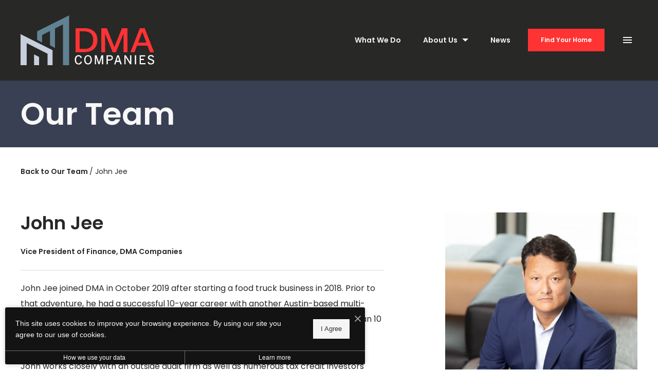

--- FILE ---
content_type: text/html; charset=UTF-8
request_url: https://dmacompanies.com/about-us/our-team/john-jee/
body_size: 41652
content:
<!DOCTYPE html>
<!-- File Created: Mon, 05 Jan 2026 20:28:40 -0600 -->
<html lang="en"  class="no-js has-animations sticky-header-on page-staff single">
<head>
  <meta charset="UTF-8" />
  <!-- Global site tag (gtag.js) - Google Analytics -->
<script async src="https://www.googletagmanager.com/gtag/js?id=G-B7V4X651LD"></script>
<script>
  window.dataLayer = window.dataLayer || [];
  function gtag(){dataLayer.push(arguments);}
  gtag('js', new Date());
  gtag('config', 'G-B7V4X651LD');
  gtag('config', 'G-K04CLPPRH8');
</script>
<!-- End Global site tag (gtag.js) - Google Analytics -->
  <!--[if IE]><meta http-equiv="X-UA-Compatible" content="IE=edge"><![endif]-->
  <title>John | Our Team | DMA Companies</title>
  <meta name="description" content="John Jee joined DMA in October 2019 after starting a food truck business in 2018. Prior to that adventure, he had a successful 10-year career with another Austin-based multi-family housing company. At DMA, John directs all accounting operations for more than 10 DMA companies and more than 60 partnerships.John works closely with an outside audit firm as well as numerous tax credit investors doing business with DMA companies. John received his BS in Business, with focus on Finance, Real Estate and Law from California State Polytechnic Univ., Pomona and earned his Texas CPA designation in 2012." />
  <meta name="robots" content="index,follow" />
  <meta name="author" content="DMA Companies" />
  <meta name="copyright" content="© 2026 DMA Companies" />
  <meta name="generator" content="Jonah Systems, LLC - www.jonahdigital.com" />
  <meta name="viewport" content="width=device-width, initial-scale=1">
    <meta property="og:type" content="website" />
  <meta property="og:title" content="John | Our Team | DMA Companies" />
  <meta property="og:description" content="John Jee joined DMA in October 2019 after starting a food truck business in 2018. Prior to that adventure, he had a successful 10-year career with another Austin-based multi-family housing company. At DMA, John directs all accounting operations for more than 10 DMA companies and more than 60 partnerships.John works closely with an outside audit firm as well as numerous tax credit investors doing business with DMA companies. John received his BS in Business, with focus on Finance, Real Estate and Law from California State Polytechnic Univ., Pomona and earned his Texas CPA designation in 2012." />
  <meta property="og:url" content="https://dmacompanies.com/" />
  <meta property="og:image" content="https://dmacompanies.com/assets/images/cache/DMA_OG-97b318e46a763e95773568c1d1e67482.png" />
  <meta property="og:image:type" content="image/jpeg" />
  <meta property="og:image:width" content="1200" />
  <meta property="og:image:height" content="630" />
      <meta name="twitter:card" content="summary_large_image">
  <meta name="twitter:title" content="John | Our Team | DMA Companies">
  <meta name="twitter:description" content="John Jee joined DMA in October 2019 after starting a food truck business in 2018. Prior to that adventure, he had a successful 10-year career with another Austin-based multi-family housing company. At DMA, John directs all accounting operations for more than 10 DMA companies and more than 60 partnerships.John works closely with an outside audit firm as well as numerous tax credit investors doing business with DMA companies. John received his BS in Business, with focus on Finance, Real Estate and Law from California State Polytechnic Univ., Pomona and earned his Texas CPA designation in 2012.">
  <meta name="twitter:image" content="https://dmacompanies.com/assets/images/cache/DMA_OG-97b318e46a763e95773568c1d1e67482.png">
          <link rel="apple-touch-icon-precomposed" sizes="400x400" href="https://dmacompanies.com/assets/images/cache/DMA_favicon_large-136caf25b5b30b8539f5d08c689420f2.png" />
  <link rel="shortcut icon" type="image/ico" sizes="32x32" href="https://dmacompanies.com/assets/images/cache/DMA_logo_colored_with_red-6b6e88417e79bfa04ad1ca34d33e879f.png" />
      <link rel="canonical" href="https://dmacompanies.com/about-us/our-team/john-jee/" />
  <link rel="preload" as="font" href="/views/site/fonts/poppins/Poppins-Regular.woff" type="font/woff" crossorigin />
<link rel="preload" as="font" href="/views/site/fonts/poppins/Poppins-SemiBold.woff" type="font/woff" crossorigin />
<link rel="preload" as="font" href="/views/site/fonts/poppins/Poppins-Thin.woff" type="font/woff" crossorigin />
<link rel="preload" as="font" href="/views/site/fonts/jonah-icons/jonah-icons.woff" type="font/woff" crossorigin />
<link rel="preload" as="font" href="/views/site/fonts/jonah-icons/jonah-icons.ttf" type="font/ttf" crossorigin />
<link rel="preload" as="image" href="https://dmacompanies.com/assets/images/cache/BoardRoom_869282952-72ad87dcc037334f96005bd7ed78d7c8.jpg" />
<link rel="preload" as="image" href="https://dmacompanies.com/assets/images/cache/BoardRoom_869282952-3d85af7123c3c5016d584594b01fc73f.jpg" />
<link rel="preload" as="image" href="https://dmacompanies.com/assets/images/cache/BoardRoom_869282952-3e82fcf8791a7f595f004e26703c5b82.jpg" />
<link rel="preload" as="image" href="https://dmacompanies.com/assets/images/cache/John_Jee-9677-Edit-e8b9c0e6450fc572455fd9e9f70a3bde.jpg" />
<style>@font-face{font-family:"jonah-icons";src:url("/views/site/fonts/jonah-icons/jonah-icons.woff") format("woff"),url("/views/site/fonts/jonah-icons/jonah-icons.ttf") format("truetype"),url("/views/site/fonts/jonah-icons/jonah-icons.svg#jonah-icons") format("svg");font-weight:normal;font-style:normal;font-display:block}.homepage__news-container,.homepage__featured-container,.homepage__additional-container,.homepage__glamour-container,.stats__container,.instagram__container,.page__container,.container{margin-left:auto;margin-right:auto;max-width:var(--jd-width-2xl);width:calc(100% - 19.444vw)}@media(max-width: 1360px){.homepage__news-container,.homepage__featured-container,.homepage__additional-container,.homepage__glamour-container,.stats__container,.instagram__container,.page__container,.container{width:calc(100% - 80px)}}@media(max-width: 808px){.homepage__news-container,.homepage__featured-container,.homepage__additional-container,.homepage__glamour-container,.stats__container,.instagram__container,.page__container,.container{width:100%}}.homepage__additional-header{margin-left:auto;margin-right:auto;max-width:var(--jd-width-2xl);width:calc(100% - 19.444vw)}@media(max-width: 1360px){.homepage__additional-header{width:calc(100% - 80px)}}@media(max-width: 808px){.homepage__additional-header{width:100%}}@media(min-width: 981px){.homepage__additional-header{max-width:var(--jd-width-sm)}}.communities__wrap+.footer,.homepage__reviews-wrap+.footer,.homepage__featured+.footer,.homepage__gallery+.footer,.homepage__hero+div+.footer,.page.footer-padding+.footer{padding-top:90px}@media(max-width: 808px){.communities__wrap+.footer,.homepage__reviews-wrap+.footer,.homepage__featured+.footer,.homepage__gallery+.footer,.homepage__hero+div+.footer,.page.footer-padding+.footer{padding-top:70px}}.page-title,.wysiwyg h1,.page__content h1,.h1{font-size:3.75em}@media(max-width: 1240px){.page-title,.wysiwyg h1,.page__content h1,.h1{font-size:3.4107142857em}}@media(max-width: 980px){.page-title,.wysiwyg h1,.page__content h1,.h1{font-size:3.0714285714em}}@media(max-width: 808px){.page-title,.wysiwyg h1,.page__content h1,.h1{font-size:2.7321428572em}}@media(max-width: 620px){.page-title,.wysiwyg h1,.page__content h1,.h1{font-size:2.3928571429em}}@media(max-width: 480px){.page-title,.wysiwyg h1,.page__content h1,.h1{font-size:2.0535714286em}}@media(max-width: 360px){.page-title,.wysiwyg h1,.page__content h1,.h1{font-size:1.7142857143em}}.wysiwyg h2,.page__content h2,.h2{font-size:2.25em}@media(max-width: 1240px){.wysiwyg h2,.page__content h2,.h2{font-size:2.1153846154em}}@media(max-width: 980px){.wysiwyg h2,.page__content h2,.h2{font-size:1.9807692308em}}@media(max-width: 808px){.wysiwyg h2,.page__content h2,.h2{font-size:1.8461538462em}}.wysiwyg h3,.page__content h3,.h3{font-size:1.75em}@media(max-width: 1240px){.wysiwyg h3,.page__content h3,.h3{font-size:1.7307692308em}}@media(max-width: 980px){.wysiwyg h3,.page__content h3,.h3{font-size:1.7115384615em}}@media(max-width: 808px){.wysiwyg h3,.page__content h3,.h3{font-size:1.6923076923em}}.wysiwyg h4,.page__content h4,.h4{font-size:1.625em}@media(max-width: 1240px){.wysiwyg h4,.page__content h4,.h4{font-size:1.5961538462em}}@media(max-width: 980px){.wysiwyg h4,.page__content h4,.h4{font-size:1.5673076923em}}@media(max-width: 808px){.wysiwyg h4,.page__content h4,.h4{font-size:1.5384615385em}}.wysiwyg h5,.page__content h5,.h5{font-size:1.375em}@media(max-width: 1240px){.wysiwyg h5,.page__content h5,.h5{font-size:1.3782051282em}}@media(max-width: 980px){.wysiwyg h5,.page__content h5,.h5{font-size:1.3814102564em}}@media(max-width: 808px){.wysiwyg h5,.page__content h5,.h5{font-size:1.3846153846em}}.wysiwyg h6,.page__content h6,.h6{font-size:1.125em}@media(max-width: 1240px){.wysiwyg h6,.page__content h6,.h6{font-size:1.0833333333em}}@media(max-width: 980px){.wysiwyg h6,.page__content h6,.h6{font-size:1.0416666667em}}@media(max-width: 808px){.wysiwyg h6,.page__content h6,.h6{font-size:1em}}html{-ms-text-size-adjust:100%;-webkit-text-size-adjust:100%}body{margin:0}article,aside,details,figcaption,figure,footer,header,hgroup,main,menu,nav,section,summary{display:block}audio,canvas,progress,video{display:inline-block;vertical-align:baseline}audio:not([controls]){display:none;height:0}[hidden],template{display:none}a{background-color:rgba(0,0,0,0)}abbr[title]{border-bottom:1px dotted}dfn{font-style:italic}mark{background:#ff0;color:#000}small{font-size:80%}sub,sup{font-size:60%;line-height:0;position:relative;vertical-align:baseline}sup{top:-0.5em}sub{bottom:-0.25em}img{border:0}svg:not(:root){overflow:hidden}figure{margin:1em 40px}hr{box-sizing:content-box;height:0}pre{overflow:auto}code,kbd,pre,samp{font-family:monospace,monospace;font-size:1em}button,input,optgroup,select,textarea{color:inherit;font:inherit;margin:0}button{overflow:visible}button,select{text-transform:none}button,html input[type=button],input[type=reset],input[type=submit]{-webkit-appearance:button;cursor:pointer}button[disabled],html input[disabled]{cursor:default}button::-moz-focus-inner,input::-moz-focus-inner{border:0;padding:0}input{line-height:normal}input[type=checkbox],input[type=radio]{box-sizing:border-box;padding:0}input[type=number]::-webkit-inner-spin-button,input[type=number]::-webkit-outer-spin-button{height:auto}input[type=search]{-webkit-appearance:textfield;box-sizing:content-box}input[type=search]::-webkit-search-cancel-button,input[type=search]::-webkit-search-decoration{-webkit-appearance:none}fieldset{border:1px solid silver;margin:0 2px;padding:.35em .625em .75em}legend{border:0;padding:0}textarea{overflow:auto}table{border-collapse:collapse;border-spacing:0}td,th{padding:0}p,h1,h2,h3,h4,h5,h6{margin:0}a{text-decoration:none}ul,ol{list-style:none;padding:0;margin:0}blockquote{margin:0}a,input,textarea,select,button{font-family:inherit}a:focus,input:focus,textarea:focus,select:focus,button:focus{outline:1px dashed #282827;outline-offset:3px}.palette-dark a:focus,.palette-dark input:focus,.palette-dark textarea:focus,.palette-dark select:focus,.palette-dark button:focus{outline:1px dashed #fff;outline-offset:3px}picture{display:block}:root{--jd-accent: #282827;--jd-primary: #282827;--jd-primary-rgb: 40, 40, 39;--jd-secondary: #f7f7f7;--jd-secondary-rgb: 247, 247, 247;--jd-light: #f7f7f7;--jd-light-rgb: 247, 247, 247;--jd-medium: #d8d8d8;--jd-medium-rgb: 216, 216, 216;--jd-dark: #282827;--jd-dark-rgb: 40, 40, 39;--jd-danger: #d81f1f;--jd-success: #7dad6c;--jd-body-color: #282827;--jd-body-color-rgb: 40, 40, 39;--jd-body-bg: #fff;--jd-body-bg-rgb: 255, 255, 255;--jd-heading-color: #282827;--jd-heading-color-rgb: 40, 40, 39;--jd-border-color: rgba(40, 40, 39, 0.15);--jd-gutter: 20px;--jd-gutter-mobile: 30px;--jd-spacing-2xl-value: 104;--jd-spacing-xl-value: 48;--jd-spacing-lg-value: 32;--jd-spacing-md-value: 24;--jd-spacing-sm-value: 16;--jd-spacing-xs-value: 8;--jd-spacing-2xs-value: 4;--jd-spacing-2xl: 104px;--jd-spacing-xl: 48px;--jd-spacing-lg: 32px;--jd-spacing-md: 24px;--jd-spacing-sm: 16px;--jd-spacing-xs: 8px;--jd-spacing-2xs: 4px;--jd-width-2xl: 1600px;--jd-width-xl: 1280px;--jd-width-lg: 1160px;--jd-width-md: 900px;--jd-width-sm: 770px;--jd-width-fd: 100%}html{-webkit-font-smoothing:antialiased;-moz-osx-font-smoothing:grayscale;box-sizing:border-box;font-family:sans-serif;font-size:62.5%}html *,html *::before,html *::after{box-sizing:inherit}body{opacity:1 !important;background:#fff;color:#282827;font-size:1.6rem}@media(min-width: 1661px){body{font-size:2rem}}@media(max-width: 808px){body{font-size:1.3rem}}.sr-only{position:absolute;width:1px;height:1px;padding:0;overflow:hidden;clip:rect(0, 0, 0, 0);white-space:nowrap;-webkit-clip-path:inset(50%);clip-path:inset(50%);border:0}.sr-only-focusable:active,.sr-only-focusable:focus{position:static;width:auto;height:auto;overflow:visible;clip:auto;white-space:normal;-webkit-clip-path:none;clip-path:none}.skip-to-content{position:absolute !important;top:0;left:0;z-index:9999;display:inline-block;background-color:#282827;padding:10px 20px;color:#fff;font-size:12px}.skip-to-content:focus{outline:1px dashed #282827}@media(min-width: 809px){.mobile-only{display:none !important}}@media(max-width: 808px){.desktop-only{display:none !important}}[data-js-hook=fullHeight]{height:100vh}.border-accent{border-color:var(--jd-accent) !important}.background-accent{background-color:var(--jd-accent) !important}.text-accent{color:var(--jd-accent) !important}.svg-accent svg{fill:var(--jd-accent) !important}.border-primary{border-color:var(--jd-primary) !important}.background-primary{background-color:var(--jd-primary) !important}.text-primary{color:var(--jd-primary) !important}.svg-primary svg{fill:var(--jd-primary) !important}.border-primary-rgb{border-color:var(--jd-primary-rgb) !important}.background-primary-rgb{background-color:var(--jd-primary-rgb) !important}.text-primary-rgb{color:var(--jd-primary-rgb) !important}.svg-primary-rgb svg{fill:var(--jd-primary-rgb) !important}.border-secondary{border-color:var(--jd-secondary) !important}.background-secondary{background-color:var(--jd-secondary) !important}.text-secondary{color:var(--jd-secondary) !important}.svg-secondary svg{fill:var(--jd-secondary) !important}.border-secondary-rgb{border-color:var(--jd-secondary-rgb) !important}.background-secondary-rgb{background-color:var(--jd-secondary-rgb) !important}.text-secondary-rgb{color:var(--jd-secondary-rgb) !important}.svg-secondary-rgb svg{fill:var(--jd-secondary-rgb) !important}.border-light{border-color:var(--jd-light) !important}.background-light{background-color:var(--jd-light) !important}.text-light{color:var(--jd-light) !important}.svg-light svg{fill:var(--jd-light) !important}.border-light-rgb{border-color:var(--jd-light-rgb) !important}.background-light-rgb{background-color:var(--jd-light-rgb) !important}.text-light-rgb{color:var(--jd-light-rgb) !important}.svg-light-rgb svg{fill:var(--jd-light-rgb) !important}.border-medium{border-color:var(--jd-medium) !important}.background-medium{background-color:var(--jd-medium) !important}.text-medium{color:var(--jd-medium) !important}.svg-medium svg{fill:var(--jd-medium) !important}.border-medium-rgb{border-color:var(--jd-medium-rgb) !important}.background-medium-rgb{background-color:var(--jd-medium-rgb) !important}.text-medium-rgb{color:var(--jd-medium-rgb) !important}.svg-medium-rgb svg{fill:var(--jd-medium-rgb) !important}.border-dark{border-color:var(--jd-dark) !important}.background-dark{background-color:var(--jd-dark) !important}.text-dark{color:var(--jd-dark) !important}.svg-dark svg{fill:var(--jd-dark) !important}.border-dark-rgb{border-color:var(--jd-dark-rgb) !important}.background-dark-rgb{background-color:var(--jd-dark-rgb) !important}.text-dark-rgb{color:var(--jd-dark-rgb) !important}.svg-dark-rgb svg{fill:var(--jd-dark-rgb) !important}.border-danger{border-color:var(--jd-danger) !important}.background-danger{background-color:var(--jd-danger) !important}.text-danger{color:var(--jd-danger) !important}.svg-danger svg{fill:var(--jd-danger) !important}.border-success{border-color:var(--jd-success) !important}.background-success{background-color:var(--jd-success) !important}.text-success{color:var(--jd-success) !important}.svg-success svg{fill:var(--jd-success) !important}.text-left{text-align:left}.text-center{text-align:center}.text-right{text-align:right}.text-justify{text-align:justify}.background{background-color:var(--jd-accent)}.wow{visibility:hidden}.no-animations .wow{visibility:visible}input::-ms-clear{display:none}.offset{position:relative}.buttons{margin-top:3em}@media(max-width: 1240px){.buttons{margin-top:2.6666666667em}}@media(max-width: 980px){.buttons{margin-top:2.3333333333em}}@media(max-width: 808px){.buttons{margin-top:2em}}@media(max-width: 480px){.buttons .button:nth-child(n+2){margin-top:1em}}.button{position:relative;display:inline-block;border:1px solid rgba(0,0,0,0);background-color:var(--jd-accent);background-image:none;padding:1.417em 2em;-webkit-appearance:none;appearance:none;line-height:1.5;text-align:center;transition:background-color .3s;color:#fff}@media(min-width: 481px){.button:nth-child(n+2){margin-left:10px}}@media(max-width: 480px){.button{margin-right:.5em;min-width:0;padding:1em 2em}}.button-alt{position:relative;display:inline-block;border:1px solid rgba(0,0,0,0);background-color:var(--jd-accent);background-image:none;padding:1.417em 2em;-webkit-appearance:none;appearance:none;line-height:1.5;text-align:center;transition:background-color .3s;color:#fff;background-color:rgba(0,0,0,0) !important;padding-left:0 !important;color:inherit;text-align:left;transition:opacity .3s}@media(min-width: 481px){.button-alt:nth-child(n+2){margin-left:10px}}.button-alt:nth-child(n+2){margin-left:calc(1em + 10px)}.button-alt::after{content:"";display:inline-block;margin-left:0.6666666667em;background:rgba(0,0,0,0) no-repeat center center/contain;vertical-align:middle;font-size:2.4rem}.button-alt:hover{opacity:.7}@media(max-width: 480px){.button-alt{margin-right:.5em;min-width:0;padding:1em 2em;padding-left:0}}.button-alt2{position:relative;display:inline-block;border:1px solid rgba(0,0,0,0);background-color:var(--jd-accent);background-image:none;padding:1.417em 2em;-webkit-appearance:none;appearance:none;line-height:1.5;text-align:center;transition:background-color .3s;color:#fff;background-color:rgba(0,0,0,0) !important;padding-left:0 !important;color:inherit;text-align:left;transition:opacity .3s}@media(min-width: 481px){.button-alt2:nth-child(n+2){margin-left:10px}}.button-alt2:nth-child(n+2){margin-left:calc(1em + 10px)}.button-alt2::after{content:"";display:inline-block;margin-left:0.6666666667em;background:rgba(0,0,0,0) no-repeat center center/contain;vertical-align:middle;font-size:2.4rem}.button-alt2:hover{opacity:.7}@media(max-width: 480px){.button-alt2{margin-right:.5em;min-width:0;padding:1em 2em;padding-left:0}}.button--small{padding-top:1em;padding-bottom:1em}.button--border,.button--bordered{background:none !important;color:inherit}.button--border::before,.button--bordered::before{content:"";position:absolute;top:-1px;left:-1px;width:calc(100% + 2px);height:calc(100% + 2px);border:1px solid;opacity:.15;transition:opacity .3s}.button--border:hover::before,.button--bordered:hover::before{opacity:.5}.button--border-light{background:none !important;color:inherit}.button--border-light::before{content:"";position:absolute;top:-1px;left:-1px;width:calc(100% + 2px);height:calc(100% + 2px);border:1px solid #dedede;opacity:.15}.button--transparent{background-color:rgba(0,0,0,0) !important;color:#282827;transition:opacity .3s}.button--transparent[class*=button--icon-]:not(.button--bordered){padding-left:0}.button--transparent:hover{opacity:.7}@media(min-width: 621px){.button[class*=button--icon-]:nth-child(n+2){margin-left:calc(1em + 10px)}}.button[class*=button--icon-]::after{display:inline-block;margin-left:0.6666666667em;background:rgba(0,0,0,0) no-repeat center center/contain;vertical-align:middle;font-size:2.4rem}.button--icon .icon,.button--icon .button-alt::after,.button--icon .button-alt2::after,.button--icon .button[class*=button--icon-]::after{transform:translateY(-50%);position:absolute;top:50%;left:auto;font-size:2.4rem}@media(min-width: 809px){.button--icon{padding-right:80px}.button--icon .icon,.button--icon .button-alt::after,.button--icon .button-alt2::after,.button--icon .button[class*=button--icon-]::after{right:20px}}@media(max-width: 808px){.button--icon:not(:only-child):first-child{padding-left:60px}.button--icon:not(:only-child):first-child .icon,.button--icon:not(:only-child):first-child .button-alt::after,.button--icon:not(:only-child):first-child .button-alt2::after,.button--icon:not(:only-child):first-child .button[class*=button--icon-]::after{left:20px}.button--icon:only-child,.button--icon:not(:only-child):not(:first-child){padding-right:60px}.button--icon:only-child .icon,.button--icon:only-child .button-alt::after,.button--icon:only-child .button-alt2::after,.button--icon:only-child .button[class*=button--icon-]::after,.button--icon:not(:only-child):not(:first-child) .icon,.button--icon:not(:only-child):not(:first-child) .button-alt::after,.button--icon:not(:only-child):not(:first-child) .button-alt2::after,.button--icon:not(:only-child):not(:first-child) .button[class*=button--icon-]::after{right:20px}}.button--icon-facebook::after{content:""}.button--icon-google-plus::after{content:""}.button--icon-instagram::after{content:""}.button--icon-linkedin::after{content:""}.button--icon-twitter::after{content:""}.button--icon-youtube::after{content:""}.button--icon-building::after{content:""}.button--icon-clock::after{content:""}.button--icon-email::after{content:""}.button--icon-fax::after{content:""}.button--icon-map-pin::after{content:""}.button--icon-phone::after{content:""}.button--icon-accessibility-2::after{content:""}.button--icon-airport-5::after{content:""}.button--icon-award-24::after{content:""}.button--icon-briefcase-1::after{content:""}.button--icon-building-17::after{content:""}.button--icon-calendar-4::after{content:""}.button--icon-calendar-9::after{content:""}.button--icon-certificate-1::after{content:""}.button--icon-chart-4::after{content:""}.button--icon-chart-13::after{content:""}.button--icon-chart-20::after{content:""}.button--icon-chart-23::after{content:""}.button--icon-check-mark-16::after{content:""}.button--icon-clipboard-10::after{content:""}.button--icon-compass-12::after{content:""}.button--icon-construction-6::after{content:""}.button--icon-construction-8::after{content:""}.button--icon-delivery-6::after{content:""}.button--icon-delivery-8::after{content:""}.button--icon-delivery-10::after{content:""}.button--icon-direction-16::after{content:""}.button--icon-drop-30::after{content:""}.button--icon-email-15::after{content:""}.button--icon-eye-9::after{content:""}.button--icon-favorite-3::after{content:""}.button--icon-file-22::after{content:""}.button--icon-fingerprint-1::after{content:""}.button--icon-flag-3::after{content:""}.button--icon-flag-24::after{content:""}.button--icon-flip-chart-2::after{content:""}.button--icon-gear-1::after{content:""}.button--icon-globe-5::after{content:""}.button--icon-globe-8::after{content:""}.button--icon-handshake-1::after{content:""}.button--icon-idea-1::after{content:""}.button--icon-inbox-15::after{content:""}.button--icon-layer-21::after{content:""}.button--icon-link-1::after{content:""}.button--icon-location-25::after{content:""}.button--icon-location-27::after{content:""}.button--icon-magnifier-1::after{content:""}.button--icon-map-3::after{content:""}.button--icon-marketing-2::after{content:""}.button--icon-megaphone-13::after{content:""}.button--icon-navigation-3::after{content:""}.button--icon-paper-plane-1::after{content:""}.button--icon-phone-11::after{content:""}.button--icon-picture-19::after{content:""}.button--icon-pin-21::after{content:""}.button--icon-product-7::after{content:""}.button--icon-quote-3::after{content:""}.button--icon-quote-15::after{content:""}.button--icon-rocket-20::after{content:""}.button--icon-ruler-30::after{content:""}.button--icon-school-17::after{content:""}.button--icon-school-29::after{content:""}.button--icon-share-1::after{content:""}.button--icon-sitemap-1::after{content:""}.button--icon-smartphone-7::after{content:""}.button--icon-smiley-2::after{content:""}.button--icon-speech-bubble-28::after{content:""}.button--icon-synchronization-18::after{content:""}.button--icon-target-1::after{content:""}.button--icon-target-4::after{content:""}.button--icon-thumb-10::after{content:""}.button--icon-time-16::after{content:""}.button--icon-time-19::after{content:""}.button--icon-tools-10::after{content:""}.button--icon-tree-8::after{content:""}.button--icon-umbrella-15::after{content:""}.button--icon-user-31::after{content:""}.button--icon-user-32::after{content:""}.button--icon-weather-1::after{content:""}.button--icon-weather-68::after{content:""}.button--icon-wrench-25::after{content:""}.button--icon-buildings::after{content:""}.button--icon-construction::after{content:""}.button--icon-people::after{content:""}.button--icon-circle-arrow-right::after{content:""}.button--icon-external-link::after{content:""}.button--icon-back-double::after{content:""}.button--icon-forward-double::after{content:""}.button--icon-add::after{content:""}.button--icon-remove::after{content:""}.button--icon-refresh::after{content:""}.button--icon-required::after{content:""}.button--icon-star-half::after{content:""}.button--icon-star::after{content:""}.button--icon-back::after{content:""}.button--icon-check::after{content:""}.button--icon-filter::after{content:""}.button--icon-forward::after{content:""}.button--icon-left::after{content:""}.button--icon-map::after{content:""}.button--icon-resize::after{content:""}.button--icon-right::after{content:""}.button--icon-search::after{content:""}.button--icon-triangle-down::after{content:""}.button--icon-triangle-up::after{content:""}.button--icon-close::after{content:""}.button--icon-menu::after{content:""}.button--icon-minus::after{content:""}.button--icon-plus::after{content:""}.button--icon-arrow-left-long::after{content:""}.button--icon-arrow-left::after{content:""}.button--icon-arrow-right-long::after{content:""}.button--icon-arrow-right::after{content:""}.read-more{cursor:pointer}.read-more:hover{text-decoration:underline}.sticky{position:fixed;bottom:0}.sticky.relative{position:absolute}.sticky.relative--top{top:0;bottom:auto}.sticky.relative--bottom{top:auto;bottom:0}.header{position:-webkit-sticky;position:sticky;top:0;left:0;width:100%;z-index:990;padding:30px 40px;transition:background-color .3s}@media(max-width: 980px){.header{padding:20px}}@media(max-width: 808px){.header{padding:20px}}.sticky-header-off .header{position:relative}@media(max-width: 808px){.sticky-header-desktop .header{position:relative}}.hero-2 .header{position:absolute}.hero-2.sticky-header-on.header-stuck .header{position:fixed}@media(min-width: 809px){.hero-2.sticky-header-desktop .header{position:fixed}}.hero-2:not(.header-stuck) .header{background-color:rgba(0,0,0,0) !important}.header--dummy{position:relative !important;z-index:0;opacity:0}.header__columns{display:table;width:100%}.header__column{display:table-cell;text-align:right;vertical-align:middle}.header__column:first-child:not(:only-child){text-align:left}.header__logo{float:left;display:inline-block}.header__logo--sticky{display:none}.header-stuck .header__logo--sticky{display:block}.header-stuck .header__logo--sticky+*{display:none}.header__logo--flyout-menu{display:none}.menu-open .header__logo--flyout-menu{display:inline-block}.menu-open .header__logo--flyout-menu+*{display:none}.menu-open .header__logo--flyout-menu+*+*{display:none}.menu-open .header__logo--flyout-menu+*+*+*{display:none}.palette-dark .header__logo:focus:focus{outline:1px dashed #fff;outline-offset:3px}.palette-light .header__logo:focus:focus{outline:1px dashed #282827;outline-offset:3px}.header__logo-asset{vertical-align:middle}.header__logo-asset--mobile{display:none}@media(max-width: 808px){.header__logo-asset--mobile{display:block}.header__logo-asset--mobile+.header__logo-asset--desktop{display:none}}.header__logo-asset.logo-header{width:var(--jd-logo-header)}.header__logo-asset.logo-subpage{width:var(--jd-logo-subpage)}.header__logo-asset.logo-sticky{width:var(--jd-logo-sticky)}.header__logo-asset.logo-flyout-menu{width:var(--jd-logo-flyout-menu)}.header__menu{position:relative;display:inline-block;vertical-align:middle;font-size:1.2rem}.header__menu-item{position:relative;display:inline-block;vertical-align:middle}.header__menu-item:nth-child(n+2){margin-left:40px}@media(max-width: 1240px){.header__menu-item:nth-child(n+2){margin-left:20px}}.header__menu-item.has-subnav.hover .header__menu-link::after{transform:rotate(180deg)}@media(max-width: 980px){.extra-nav .header__menu-item{display:none}}.header__menu-link{display:block;cursor:pointer;color:inherit;line-height:normal;transition:opacity .3s}.has-subnav .header__menu-link::after{border-style:solid;height:0;width:0;border-color:currentColor rgba(0,0,0,0) rgba(0,0,0,0) rgba(0,0,0,0);border-width:6px 6px 0 6px;content:"";display:inline-block;margin-left:6px;text-align:center;vertical-align:middle}.header__menu-link:hover{opacity:.7}.palette-dark .header__menu-link:focus:focus{outline:1px dashed #fff;outline-offset:3px}.palette-light .header__menu-link:focus:focus{outline:1px dashed #282827;outline-offset:3px}.header__menu-link span{vertical-align:middle}.header__menu-subnav{display:none;position:absolute;top:100%;left:50%;transform:translateX(-50%);min-width:120px;padding-top:1em}.has-subnav.hover .header__menu-subnav{display:block}.header__menu-subnav-items{position:relative;background-color:#fff;padding:1.5em;line-height:2.1428571429;text-align:left;color:#282827}.palette-light .header__menu-subnav-items{background-color:#282827;color:#fff}.header__menu-subnav-items::before{transform:translateX(-50%);position:absolute;top:auto;left:50%;bottom:100%;display:block;content:"";width:0;height:0;border:10px solid rgba(0,0,0,0);border-top-width:0;border-bottom-color:#fff}.palette-light .header__menu-subnav-items::before{border-bottom-color:#282827}.header__menu-subitem{display:block;white-space:nowrap}.header__menu-sublink{display:block;color:inherit;transition:opacity .3s}.header__menu-sublink:hover{opacity:.7}.header__menu-button{padding-top:1em;padding-bottom:1em;margin-left:30px !important}@media(max-width: 1240px){.header__menu-button{margin-left:20px !important}}@media(max-width: 480px){.header__menu-button{display:none}}.palette-dark .header__menu-button:focus:focus{outline:1px dashed #fff;outline-offset:3px}.palette-light .header__menu-button:focus:focus{outline:1px dashed #282827;outline-offset:3px}.header__menu-toggle{position:relative;display:inline-block;text-align:center;vertical-align:middle}@media(min-width: 809px){.header__menu-toggle{margin-left:20px}}@media(max-width: 980px){.header__menu-toggle{display:inline-block !important}}.header__menu-toggle-wrap{width:40px;height:40px;border:0;background:0;padding:0;-webkit-appearance:none;appearance:none}.header__menu-toggle-container{transform:translate(-50%, -50%);position:absolute;top:50%;left:50%;display:block;width:17px;height:10px}.active-nav .header__menu-toggle-container{width:18px;height:18px}.header__menu-toggle-container svg{transform:translate(-50%, -50%);position:absolute;top:50%;left:50%;fill:currentColor !important;transition:opacity .3s}.header__menu-toggle-container:hover svg{opacity:.7}.header__menu-toggle-bar{display:block;width:100%;height:0;border-top:1px solid}.header__menu-toggle-bar:nth-child(n+2){margin-top:3px}.active-nav .header__menu-toggle-bar{transform:translate(-50%, -50%);position:absolute;top:50%;left:50%;margin-top:0}.active-nav .header__menu-toggle-bar:first-child{transform:translate(-50%, -50%) rotate(45deg)}.active-nav .header__menu-toggle-bar:nth-child(2){display:none}.active-nav .header__menu-toggle-bar:last-child{transform:translate(-50%, -50%) rotate(-45deg)}.flyout-nav{position:fixed;top:0;left:0;z-index:9998;display:flex;width:100%;height:100%;flex-flow:column;text-align:center}.flyout-nav img,.flyout-nav svg{vertical-align:middle}.flyout-nav svg{fill:currentColor !important}.flyout-nav__header{position:relative !important}@media(min-width: 809px){.flyout-nav .header__menu-toggle{position:relative}.flyout-nav .header__menu-toggle::before{content:"";position:absolute;top:0;left:0;width:100%;height:100%;border:1px solid currentColor}}.flyout-nav__wrapper{display:flex;align-content:center;align-items:center;flex:1;overflow:auto;padding:20px}.flyout-nav__wrapper img,.flyout-nav__wrapper svg{position:relative}@media(max-width: 808px){.flyout-nav__wrapper{padding:20px 30px}}.flyout-nav__container{margin:auto;max-width:770px;width:100%}@media(min-width: 621px){.flyout-nav__columns{display:table;width:100%}}@media(max-width: 620px){.flyout-nav__columns{text-align:left}}@media(min-width: 621px){.flyout-nav__column{display:table-cell;width:50%;vertical-align:middle}.flyout-nav__column:not(:only-child):first-child{padding-right:40px}.flyout-nav__column:not(:only-child):last-child{padding-left:40px}}@media(max-width: 620px){.flyout-nav__column--contact{margin-top:40px;font-size:1.2rem}}.flyout-nav__menu{display:inline-block;text-align:left}.flyout-nav__menu-button{margin-bottom:20px;padding:1em 3em}@media(max-width: 808px){.flyout-nav__menu-button{margin-bottom:10px}}.flyout-nav__menu-link{font-size:3.6rem;display:table;margin-top:1em;color:inherit;transition:opacity .3s}@media(max-width: 1240px){.flyout-nav__menu-link{font-size:3.2rem}}@media(max-width: 980px){.flyout-nav__menu-link{font-size:2.8rem}}@media(max-width: 808px){.flyout-nav__menu-link{font-size:2.4rem}}.flyout-nav__menu-link:hover{opacity:.7}@media(max-width: 808px){.flyout-nav__menu-link{margin-top:.75em}}.flyout-nav__menu-link.has-submenu::after{border-style:solid;height:0;width:0;border-color:currentColor rgba(0,0,0,0) rgba(0,0,0,0) rgba(0,0,0,0);border-width:.25em .25em 0 .25em;content:"";position:relative;display:inline-block;margin-left:20px;text-align:center;vertical-align:middle;transition:transform .3s}.flyout-nav__menu-link.active::after{transform:rotate(-180deg)}.flyout-nav__menu-link>span{vertical-align:middle}.flyout-nav__menu-sub{display:none}.flyout-nav__menu-sublink{font-size:2rem;display:table;margin-top:.25em;margin-left:.5em;color:inherit;transition:opacity .3s}@media(max-width: 1240px){.flyout-nav__menu-sublink{font-size:1.8rem}}@media(max-width: 980px){.flyout-nav__menu-sublink{font-size:1.6rem}}@media(max-width: 808px){.flyout-nav__menu-sublink{font-size:1.4rem}}.flyout-nav__menu-sublink:hover{opacity:.7}@media(max-width: 808px){.flyout-nav__menu-sublink{margin-top:.75em}}.flyout-nav__contact{display:inline-block;line-height:1.67;text-align:left}.flyout-nav__contact-item{display:table;opacity:.5;color:inherit;transition:opacity .3s}a.flyout-nav__contact-item:hover{opacity:1}.flyout-nav__contact-item:nth-child(n+2){margin-top:2em}.flyout-nav__contact-column{display:table-cell;vertical-align:middle}.flyout-nav__contact-item--address .flyout-nav__contact-column{vertical-align:top}.flyout-nav__contact-column--icon{width:40px}.flyout-nav__contact-column a{color:inherit}.page-banner{position:relative}.page-banner__wrap{position:relative}.has-banner-image .page-banner__wrap::after{content:"";position:absolute;bottom:0;left:0;z-index:0;width:100%;height:29%;background-color:#fff}.page-banner__container{position:relative;z-index:1;padding-top:30px}.page-banner__container--small{max-width:770px}@media(max-width: 808px){.page-banner__container{padding-top:45px}}.page-property .page-banner__container{padding-top:100px}@media(max-width: 1240px){.page-property .page-banner__container{padding-top:80px}}@media(max-width: 980px){.page-property .page-banner__container{padding-top:60px}}@media(max-width: 808px){.page-property .page-banner__container{padding-top:40px}}.page-banner__filler{display:flex;position:relative;height:0;background-color:#fff;padding-bottom:15%}@media(min-width: 981px){.page-banner__columns{display:flex;width:100%}}@media(min-width: 981px){.page-banner__column{display:flex}}.page-banner__column--title{text-align:left;vertical-align:bottom}@media(min-width: 981px){.page-banner__column--title{flex:1}.page-banner__column--title:not(:only-child){padding-right:20px}}@media(max-width: 980px){.page-banner__column--title{padding-left:40px;padding-right:40px}}@media(max-width: 808px){.page-banner__column--title{padding-left:30px;padding-right:30px}}@media(min-width: 981px){.page-banner__column--image{padding-top:30px;width:41%;text-align:right;vertical-align:bottom}}@media(max-width: 980px){.page-banner__column--image{width:100%}}@media(max-width: 808px){.page-banner__column--image{padding-left:20px;padding-right:20px;position:relative}.page-banner__column--image::before{content:"";position:absolute;bottom:0;left:0;width:100%;height:28%;background-color:#fff}}@media(max-width: 360px){.page-banner__column--image{padding-left:10px;padding-right:10px}}.page-banner__title-rows{display:flex;height:100%;flex:1;flex-direction:column}.page-banner__title-row{display:flex}.has-image .page-banner__title-row{align-items:flex-end}.no-image .page-banner__title-row{align-items:flex-start;flex-direction:column}.page-banner__title-row--text{min-height:61%;padding-bottom:30px}@media(max-width: 808px){.page-banner__title-row--text{padding-bottom:15px}}.page-banner__title-row--fill{flex-grow:1}.page-banner__title-row--fill .no-banner-image{display:none}@media(max-width: 980px){.page-banner__title-row--fill{display:none}}.page-banner__subnav{color:#282827;font-size:1.4rem}@media(min-width: 981px){.page-banner__subnav{margin-left:auto;margin-right:auto;max-width:var(--jd-width-2xl);width:calc(100% - 19.444vw);position:relative;z-index:10}}@media(min-width: 981px)and (max-width: 1360px){.page-banner__subnav{width:calc(100% - 80px)}}@media(min-width: 981px)and (max-width: 808px){.page-banner__subnav{width:100%}}@media(max-width: 980px){.page-banner__subnav{background-color:#fff}}@media(max-width: 480px){.page-banner__subnav{font-size:1.2rem}}@media(max-width: 360px){.page-banner__subnav{padding-left:20px;padding-right:20px}}.page-banner__subnav.count-1{display:none}.page-banner__subnav-wrap{background-color:#fff}@media(min-width: 981px){.no-banner-image .page-banner__subnav-wrap{padding-top:40px}.page-properties .page-banner__subnav-wrap{padding-top:0}}@media(max-width: 980px){.page-banner__subnav-wrap{padding:30px 40px 0}}.page-banner__subnav-container{display:flex;white-space:nowrap;overflow:auto;justify-content:center}@media(min-width: 981px){.has-banner-image .page-banner__subnav-container{position:absolute;bottom:100%;left:0}.no-banner-image .page-banner__subnav-container{justify-content:flex-start}.page-properties .page-banner__subnav-container{margin-bottom:20px;justify-content:center}}@media(max-width: 480px){.page-banner__subnav-container{justify-content:flex-start}}.page-banner__subnav-link{position:relative;padding:20px;color:inherit;text-align:center}.page-banner__subnav-link::after{content:"";position:absolute;bottom:0;left:0;width:100%;height:0;border-bottom:1px solid;transition:border-bottom-width .1s}.page-banner__subnav-link:hover::after{border-bottom-width:3px}.page-banner__subnav-link.font-bold::after{border-bottom-width:3px}@media(max-width: 480px){.page-banner__subnav-link{flex-basis:33.3333333333%;padding:10px}.count-2 .page-banner__subnav-link{flex-basis:50%}}.page-banner__image{position:relative;z-index:2;display:inline-block;width:100%}.page-banner__image-asset{position:relative;width:100%;height:auto;aspect-ratio:473/390;vertical-align:middle}.page-banner__dimmer{position:absolute;left:0;width:100%;height:50%;z-index:2}.page-banner__dimmer--top{background:linear-gradient(to bottom, #282827, rgba(40, 40, 39, 0));top:0}.page-banner__dimmer--bottom{background:linear-gradient(to bottom, rgba(40, 40, 39, 0), #282827);bottom:0}.page-banner__dimmer--full{background-color:#282827;top:0;height:100%;z-index:1}.page-banner__meta{display:block;margin-top:1em;width:100%;padding-bottom:40px;line-height:1;font-size:1.3rem}.page-banner__meta-item{display:inline-flex;align-items:center;color:inherit;vertical-align:middle}.page-banner__meta-item a{color:inherit}.page-banner__meta-item>span{display:inline-flex;align-items:center}.page-banner__meta-item .icon,.page-banner__meta-item .button-alt::after,.page-banner__meta-item .button-alt2::after,.page-banner__meta-item .button[class*=button--icon-]::after{font-size:2.1rem}.page-banner__meta-item .svg{width:1em;height:1em;font-size:2.1rem}.page-banner__meta-item .svg svg{width:1em;height:1em;vertical-align:middle}.page-banner__meta-item:nth-child(n+2){margin-left:2em}@media(min-width: 621px){.page-banner__meta-item br{display:none}}@media(max-width: 620px){.page-banner__meta-item{display:block}.page-banner__meta-item .icon,.page-banner__meta-item .button-alt::after,.page-banner__meta-item .button-alt2::after,.page-banner__meta-item .button[class*=button--icon-]::after{position:relative;top:2px;width:17px;font-size:1.4rem;text-align:center;vertical-align:top}.page-banner__meta-item:nth-child(n+2){margin-left:0;margin-top:4px}}.page-banner__meta-text:not(:first-child){margin-left:6px}.page__wrapper{position:relative;background-color:#fff}.page__banner{position:relative}.page__banner-fill{position:absolute;top:0;left:0;z-index:0;width:100%;height:85px}@media(max-width: 808px){.page__banner-fill{height:80%}}.page__banner-container{margin-left:auto;margin-right:auto;max-width:var(--jd-width-2xl);width:calc(100% - 19.444vw);position:relative;z-index:1}@media(max-width: 1360px){.page__banner-container{width:calc(100% - 80px)}}@media(max-width: 808px){.page__banner-container{width:100%}}@media(min-width: 981px){.page__banner-container{max-width:var(--jd-width-sm)}}@media(max-width: 808px){.page__banner-container{padding-left:15px;padding-right:15px}}.page__banner-asset{width:100%;height:auto;vertical-align:middle}.page__container{padding:80px 0}.page__container--small{max-width:770px}@media(min-width: 1661px){.page__container--small{max-width:900px}}.page__container--no-space{padding:0 !important}.page__container--no-width{width:auto}@media(max-width: 808px){.page__container{padding:40px 30px}}.page__container+.page__container{padding-top:0}.page__wrap{position:relative;padding-top:47px}@media(max-width: 808px){.page__wrap{padding-top:25px}}.page__breadcrumbs{position:absolute;left:0;bottom:calc(100% + 20px);font-size:.875em}@media(max-width: 808px){.page__breadcrumbs{bottom:calc(100% - 10px)}}.page__breadcrumbs-item:nth-child(n+2)::before{content:"/";margin-right:.3em}.pipes .page__breadcrumbs-item:nth-child(n+2){position:relative;margin-left:.5em;padding-left:.8em}.pipes .page__breadcrumbs-item:nth-child(n+2)::before{transform:translateY(-50%);position:absolute;top:50%;left:auto;left:0;height:100%;content:"";margin:0;border-left:1px solid;opacity:.3}@media(min-width: 981px){.page__columns{display:table;width:100%}}@media(min-width: 981px){.page__column{display:table-cell;vertical-align:top}.page__column--sidebar{padding-left:118px;width:492px}}@media(min-width: 981px)and (max-width: 1240px){.page__column--sidebar{padding-left:80px;width:420px}}@media(max-width: 980px){.page__column:nth-child(n+2){margin-top:40px}.page__column--sidebar{margin-left:-20px;margin-right:-20px}}@media(max-width: 980px)and (max-width: 808px){.page__column--sidebar{margin-left:-15px;margin-right:-15px}}.page__title{margin-bottom:.68em}@media(max-width: 808px){.page__title{margin-bottom:1.1em}}.page__meta{border-bottom:1px solid rgba(40,40,39,.15);padding-bottom:25px;line-height:1.5}.page__meta-row{font-size:.875em}.page__meta-row--small{font-size:.75em}@media(max-width: 808px){.page__meta-row:nth-child(n+2){margin-top:5px}}.page__meta-item:nth-child(n+2){margin-left:2em}.page__message{position:relative;display:flex;margin:4.6875em auto;padding:100px 20px;text-align:center}@media(max-width: 808px){.page__message{margin:3em -30px;padding:50px 30px}}@media(max-width: 360px){.page__message{margin:3em -20px}}.page__message-container{margin:auto;max-width:770px;width:100%}.page__message-title+p{margin-top:1em}.page__message-text{line-height:1.56}.page__content-image{margin-bottom:1em;text-align:center}.page__content-image img{max-width:100%;width:auto;height:auto;vertical-align:middle}.page__content-video{position:relative;margin-bottom:1em}.page__content-video-frame{position:relative;top:0;left:0;width:100%;padding-top:56.25%}.page__content-video-frame div,.page__content-video-frame iframe{position:absolute;top:0;left:0;margin:0;width:100%;height:100%;border:0;padding:0}.page__asset-caption{display:block;padding:10px 10px 0;letter-spacing:.03em;text-align:center;font-size:1.2rem}.page__no-results{margin-top:20px;background-color:#f7f7f7;padding:20px;line-height:1.5;text-align:center}.page__no-results p:nth-child(n+2){margin-top:.5em}.page__no-results a{cursor:pointer}.page__buttons{margin-top:3em}@media(max-width: 480px){.page__button{display:block;width:100%}.page__button:nth-child(n+2){margin-top:1em}}.page__image{width:100%;height:auto;vertical-align:middle;margin-bottom:2em}.page__info{position:relative;background-color:#f7f7f7;padding:40px;line-height:1.5}.has-flag .page__info{padding-top:80px}.page__info-meta{margin-bottom:2.1538461538em;font-size:1.3rem}@media(max-width: 808px){.page__info-meta{margin-bottom:4px;font-size:1rem}}.page__info-flag{position:absolute;top:26px;left:0;max-width:calc(100% - 50px);background-color:#282827;padding:6px 15px;color:#fff;text-align:center;font-size:1.2rem}@media(max-width: 808px){.page__info-title{margin-bottom:20px}}.page__info-item{display:inline-block;margin-right:60px;color:inherit;white-space:nowrap}.page__info-item:last-child{margin-right:0}.page__info-item span{display:inline-block;vertical-align:middle;transition:opacity .3s}.page__info-item .icon,.page__info-item .button-alt::after,.page__info-item .button-alt2::after,.page__info-item .button[class*=button--icon-]::after{font-size:2.4rem}.page__info-item .offset:not(:first-child){margin-left:1em}.page__info-item:hover .link{opacity:.7}@media(max-width: 808px){.page__info-item{display:block}.page__info-item:nth-child(n+2){margin-top:1.5em}.page__info-item .icon,.page__info-item .button-alt::after,.page__info-item .button-alt2::after,.page__info-item .button[class*=button--icon-]::after{width:24px;text-align:center}}.page__info-contact{display:table;margin-top:20px;table-layout:fixed;font-size:1.4rem}@media(max-width: 808px){.page__info-contact{margin-top:10px}}.page__info-contact .link{transition:opacity .3s,color .3s}.page__info-contact:first-child{margin-top:0}.page__info-contact:hover .link{opacity:.7}.page__info-contact-column{display:table-cell;vertical-align:middle}.page__info-contact-column--icon{padding-right:18px;width:42px;color:#282827;text-align:center;font-size:2.4rem}.page__info-buttons:not(:first-child){margin-top:30px}.page__info-button{width:100%}.page__info-button:nth-child(n+2){margin-top:10px;margin-left:0}.page__social{margin-top:40px}.page__social-title{margin-bottom:.5em;font-size:1.4rem}.page__social-items{display:flex;flex-wrap:wrap;font-size:3rem}.page__social-item{display:inline-block;vertical-align:top}.page__social-link{display:block;color:inherit;transition:opacity .3s}.page__social-link span{display:block;vertical-align:middle}.page__social-link:hover{opacity:.7}.page__pagination{position:relative;margin:20px auto 0;line-height:1.5;text-align:center}@media(max-width: 620px){.page__pagination{width:144px}}@media(min-width: 621px){.page__pagination .pagination{display:flex;justify-content:center}}@media(max-width: 620px){.page__pagination .pagination:after{display:table;content:"";clear:both}}.page__pagination .pagination li{width:48px;height:48px;display:flex;align-items:center;justify-content:center;white-space:nowrap}.page__pagination .pagination li.first,.page__pagination .pagination li.previous,.page__pagination .pagination li.next,.page__pagination .pagination li.last{position:relative;font-size:2.4rem}.page__pagination .pagination li.first a,.page__pagination .pagination li.previous a,.page__pagination .pagination li.next a,.page__pagination .pagination li.last a{text-indent:-99999px;white-space:nowrap;overflow:hidden}.page__pagination .pagination li.first::before,.page__pagination .pagination li.previous::before,.page__pagination .pagination li.next::before,.page__pagination .pagination li.last::before{transform:translate(-50%, -50%);position:absolute;top:50%;left:50%;z-index:0}.page__pagination .pagination li.first{font-family:"jonah-icons" !important;speak:never;font-style:normal;font-weight:normal;font-variant:normal;text-transform:none;line-height:1;-webkit-font-smoothing:antialiased;-moz-osx-font-smoothing:grayscale}.page__pagination .pagination li.first::before{content:""}.page__pagination .pagination li.previous{font-family:"jonah-icons" !important;speak:never;font-style:normal;font-weight:normal;font-variant:normal;text-transform:none;line-height:1;-webkit-font-smoothing:antialiased;-moz-osx-font-smoothing:grayscale}.page__pagination .pagination li.previous::before{content:""}.page__pagination .pagination li.next{font-family:"jonah-icons" !important;speak:never;font-style:normal;font-weight:normal;font-variant:normal;text-transform:none;line-height:1;-webkit-font-smoothing:antialiased;-moz-osx-font-smoothing:grayscale}.page__pagination .pagination li.next::before{content:""}.page__pagination .pagination li.last{font-family:"jonah-icons" !important;speak:never;font-style:normal;font-weight:normal;font-variant:normal;text-transform:none;line-height:1;-webkit-font-smoothing:antialiased;-moz-osx-font-smoothing:grayscale}.page__pagination .pagination li.last::before{content:""}@media(max-width: 620px){.page__pagination .pagination li{display:block}.page__pagination .pagination li:not(.previous):not(.next){display:none}.page__pagination .pagination li.previous{float:left}.page__pagination .pagination li.next{float:right}}.page__pagination .pagination li.active{background-color:#f7f7f7}.page__pagination .pagination a{width:48px;height:48px;position:relative;z-index:2;display:flex;padding:0;align-items:center;justify-content:center;color:inherit;transition:color .3s}.page__pagination .pagination a:hover{color:#282827}.page__pagination-text{transform:translate(-50%, -50%);position:absolute;top:50%;left:50%;width:48px;height:48px;display:flex;align-items:center;justify-content:center}@media(min-width: 621px){.page__pagination-text{display:none}}.page__loader{display:none;position:absolute;top:0;left:0;z-index:99;width:100%;height:100%;background-color:rgba(255,255,255,.8)}.page__loader-icon{transform:translateX(-50%);position:absolute;top:auto;left:50%;top:20px;max-width:80px;max-height:80px;width:50%;height:50%}.meta{line-height:1.5;font-size:1.2rem}.text{color:inherit;font-size:inherit}.button,.button-alt{font-size:1.2rem}.main-nav{line-height:1.5;font-size:.875em}@media(max-width: 980px){.main-nav{display:none}}.footer{font-size:.75em}@media(max-width: 808px){.footer{font-size:0.8461538462em}}.wysiwyg iframe,.page__content iframe{width:100%;height:100%;vertical-align:middle}.wysiwyg a:not(.page__button),.page__content a:not(.page__button){color:var(--jd-accent);text-decoration:underline}.wysiwyg h1,.wysiwyg h2,.wysiwyg h3,.wysiwyg h4,.wysiwyg h5,.wysiwyg h6,.wysiwyg .h1,.wysiwyg .h2,.wysiwyg .h3,.wysiwyg .h4,.wysiwyg .h5,.wysiwyg .h6,.page__content h1,.page__content h2,.page__content h3,.page__content h4,.page__content h5,.page__content h6,.page__content .h1,.page__content .h2,.page__content .h3,.page__content .h4,.page__content .h5,.page__content .h6{position:relative;margin-top:1.3em;margin-bottom:0.6666666667em;line-height:1.5}.wysiwyg h1:first-child,.wysiwyg h2:first-child,.wysiwyg h3:first-child,.wysiwyg h4:first-child,.wysiwyg h5:first-child,.wysiwyg h6:first-child,.wysiwyg .h1:first-child,.wysiwyg .h2:first-child,.wysiwyg .h3:first-child,.wysiwyg .h4:first-child,.wysiwyg .h5:first-child,.wysiwyg .h6:first-child,.page__content h1:first-child,.page__content h2:first-child,.page__content h3:first-child,.page__content h4:first-child,.page__content h5:first-child,.page__content h6:first-child,.page__content .h1:first-child,.page__content .h2:first-child,.page__content .h3:first-child,.page__content .h4:first-child,.page__content .h5:first-child,.page__content .h6:first-child{margin-top:0}@media(max-width: 480px){.wysiwyg h1,.wysiwyg h2,.wysiwyg h3,.wysiwyg h4,.wysiwyg h5,.wysiwyg h6,.wysiwyg .h1,.wysiwyg .h2,.wysiwyg .h3,.wysiwyg .h4,.wysiwyg .h5,.wysiwyg .h6,.page__content h1,.page__content h2,.page__content h3,.page__content h4,.page__content h5,.page__content h6,.page__content .h1,.page__content .h2,.page__content .h3,.page__content .h4,.page__content .h5,.page__content .h6{margin-bottom:1em}}.wysiwyg p,.page__content p{margin-bottom:2em}.wysiwyg p:last-child,.page__content p:last-child{margin-bottom:0}.wysiwyg ul,.wysiwyg ol,.page__content ul,.page__content ol{padding-left:2em;margin-bottom:1em}.wysiwyg ul,.page__content ul{list-style-type:disc}.wysiwyg ol,.page__content ol{list-style-type:decimal}.wysiwyg li,.page__content li{font-size:1em;margin-bottom:1em}.wysiwyg li:last-child,.page__content li:last-child{margin-bottom:0}.wysiwyg blockquote,.page__content blockquote{position:relative;margin:2.6em 0;width:70%;border-left:2px solid;padding:0 0 0 1em;line-height:1.7;font-style:italic}.wysiwyg blockquote p,.page__content blockquote p{margin:0;line-height:1.7}.wysiwyg blockquote cite,.page__content blockquote cite{font-size:.75em;display:block;margin-top:0.4166666667em}.wysiwyg blockquote cite:before,.page__content blockquote cite:before{content:"— "}@media(max-width: 808px){.wysiwyg blockquote,.page__content blockquote{width:100%}}.wysiwyg .responsive-table,.page__content .responsive-table{min-height:.01%;overflow-x:auto}.wysiwyg table,.page__content table{margin-top:3em;max-width:100%;width:100%;border-spacing:0;border-collapse:separate}.wysiwyg table:not(:last-child),.page__content table:not(:last-child){margin-bottom:3em}@media(max-width: 808px){.wysiwyg table,.page__content table{margin-top:2em}}.wysiwyg table thead th,.wysiwyg table thead td,.page__content table thead th,.page__content table thead td{background-color:#282827;color:#fff;font-size:1em}.wysiwyg table tbody th,.wysiwyg table tbody td,.page__content table tbody th,.page__content table tbody td{font-size:.9em}.wysiwyg table tfoot th,.wysiwyg table tfoot td,.page__content table tfoot th,.page__content table tfoot td{font-size:.9em}.wysiwyg table th,.wysiwyg table td,.page__content table th,.page__content table td{border-bottom:1px solid;padding:11px 5px 12px;text-align:left}@media(max-width: 808px){.wysiwyg table th,.wysiwyg table td,.page__content table th,.page__content table td{padding:7px 3px 8px}}@media(max-width: 808px){.wysiwyg .table-responsive,.page__content .table-responsive{overflow-x:scroll}.wysiwyg .table-responsive table,.page__content .table-responsive table{min-width:100%;width:auto}}.wysiwyg.text-center ul,.wysiwyg.text-center ol,.wysiwyg.text-right ul,.wysiwyg.text-right ol,.page__content.text-center ul,.page__content.text-center ol,.page__content.text-right ul,.page__content.text-right ol{padding-left:0;list-style-position:inside}.wysiwyg--padding-top,.page__content--padding-top{padding-top:20px}.wysiwyg--padding-bottom,.page__content--padding-bottom{padding-bottom:160px}@media(max-width: 1240px){.wysiwyg--padding-bottom,.page__content--padding-bottom{padding-bottom:80px}}@media(max-width: 980px){.wysiwyg--padding-bottom,.page__content--padding-bottom{padding-bottom:53px}}@media(max-width: 808px){.wysiwyg--padding-bottom,.page__content--padding-bottom{padding-bottom:30px}}@media(max-width: 808px){.wysiwyg--padding-bottom,.page__content--padding-bottom{padding-left:30px;padding-right:30px}}.wysiwyg>*:last-child,.page__content>*:last-child{margin-bottom:0}.footer{padding-top:90px;padding-bottom:90px;color:rgba(40,40,39,.65)}@media(max-width: 808px){.footer{padding:70px 40px}}.footer-text{position:relative}.footer a{color:inherit;transition:color .3s}.footer a:focus{outline:1px dashed #282827;outline-offset:3px}.footer a:hover{color:#282827}.footer img,.footer svg{position:relative;vertical-align:middle}.footer svg{fill:currentColor;transition:fill .3s}@media(min-width: 981px){.footer__columns{display:table;width:100%}}@media(max-width: 980px){.footer__columns{text-align:center}}.footer__columns--logos{display:inline-block;vertical-align:middle}@media(min-width: 981px){.footer__column{display:table-cell;vertical-align:middle}.footer__column--client{width:1px;padding-right:20px}.footer__column:nth-child(n+2){padding-left:20px}.footer__column:last-child{text-align:right}}@media(max-width: 980px){.footer__column--client{margin-bottom:20px}.footer__column--social,.footer__column--utility{margin-top:20px}}.footer__column--logos{display:inline-block;vertical-align:bottom}@media(max-width: 980px){.footer__column--logos{display:block}}.footer__list{display:inline-block;vertical-align:bottom}.footer__list:nth-child(n+2){margin-left:1em}.footer__list--links>*:nth-child(n+2)::before{content:"|";margin:0 5px}.footer__list--links .footer__list--links{margin-left:0}.footer__list--links .footer__list--links a{transition:color .3s}@media(max-width: 808px){.footer__list--links .footer__list--links{display:block}.footer__list--links .footer__list--links::before{display:none}}.social-large .footer__list--social{display:block}.social-large .footer__list--social+*{margin-top:.5em;margin-left:0}.footer__list--social:not(.filled) .footer__list-item:nth-child(n+2){margin-left:20px}.footer__list--social.filled a{width:26px;height:26px;display:block;position:relative;background-color:rgba(40,40,39,.65);transition:background-color .3s;color:#fff}.footer__list--social.filled a svg{transform:translate(-50%, -50%);position:absolute;top:50%;left:50%;max-width:57.69230769%;max-height:57.69230769%}.footer__list--social.filled a:hover{background-color:#282827}.footer__list--social.round a{border-radius:50%}.footer__list--social.round a svg{max-width:50%;max-height:50%}.footer__list-item{display:inline-block;margin-top:10px;vertical-align:bottom}@media(min-width: 981px){.footer__list-item:first-child{margin-top:0}}@media(max-width: 980px){.footer__list-item{vertical-align:middle}.footer__list-item:nth-child(n+2){margin-left:10px}}.footer__list-item a{display:inline-block;vertical-align:bottom}.footer__list-item a:hover{color:#282827}.footer__list-item--utility:nth-child(n+2){margin-left:1em}.footer__list-item--jonah:not(:only-child){margin-left:1em}.footer__copyright{margin-top:0.6363636364em;font-size:0.9166666667em}@media(max-width: 808px){.footer__copyright{margin-top:1em;font-size:1em}}@media(min-width: 481px){.footer__copyright span:nth-child(n+2){margin-left:.2em}}@media(max-width: 480px){.footer__copyright span{display:block}}.footer__copyright-text{display:inline-block;vertical-align:middle}.footer__copyright-text span{vertical-align:middle}.footer__utility{display:inline-block;line-height:1;vertical-align:middle}@media(max-width: 620px){.footer__utility{display:block;margin-top:10px}}.footer__utility-item{display:inline-block;margin-left:5px;vertical-align:middle}.footer__utility-item svg{width:auto;height:14px}.footer__disclaimer{margin-top:40px;border-top:1px solid rgba(40,40,39,.15);padding-top:40px;line-height:1.5;text-align:center;font-size:1.2rem}.footer__disclaimer-link{display:inline-block;margin-top:1em;text-decoration:underline}.footer-callout__container{margin-left:auto;margin-right:auto;max-width:var(--jd-width-2xl);width:calc(100% - 19.444vw)}@media(max-width: 1360px){.footer-callout__container{width:calc(100% - 80px)}}@media(max-width: 808px){.footer-callout__container{width:100%}}@media(min-width: 621px){.footer-callout__container{padding:90px}}@media(min-width: 621px)and (max-width: 1240px){.footer-callout__container{padding:70px}}@media(min-width: 621px)and (max-width: 980px){.footer-callout__container{padding:50px}}@media(min-width: 621px)and (max-width: 808px){.footer-callout__container{padding:30px}}@media(max-width: 620px){.footer-callout__container{margin-top:30px}}@media(min-width: 621px){.footer-callout__columns{display:table;width:100%}.has-image .footer-callout__columns{margin:auto;max-width:1280px}}@media(min-width: 621px){.footer-callout__column{display:table-cell}.footer-callout__column--image{width:50%}.footer-callout__column--text{vertical-align:middle}.footer-callout__column--text:not(:only-child){padding-left:80px}}@media(min-width: 621px)and (max-width: 1240px){.footer-callout__column--text:not(:only-child){padding-left:60px}}@media(min-width: 621px)and (max-width: 980px){.footer-callout__column--text:not(:only-child){padding-left:40px}}@media(min-width: 621px)and (max-width: 808px){.footer-callout__column--text:not(:only-child){padding-left:20px}}@media(max-width: 620px){.footer-callout__column{text-align:center}.footer-callout__column--image{position:relative;top:-40px;margin:auto;width:calc(100% - 30px)}.footer-callout__column--text{padding:0 30px 40px}.no-image .footer-callout__column--text{padding-top:40px}}.footer-callout__image-asset{width:100%;height:auto;vertical-align:middle}@media(min-width: 621px){.no-image .footer-callout__content{display:table;margin:auto}.no-image .footer-callout__content>*{display:table-cell;vertical-align:middle}.no-image .footer-callout__content>*:nth-child(n+2){padding-left:60px}}.footer-callout__buttons{margin-top:2.5em}@media(min-width: 621px){.footer-callout__buttons{white-space:nowrap}}.footer-callout__button{color:inherit}.footer-callout__button::before{opacity:1}.footer-callout__button:hover::before{opacity:.5}@media(max-width: 480px){.footer-callout__button{display:block;width:100%}.footer-callout__button:nth-child(n+2){margin-top:1em}}.icon,.button-alt::after,.button-alt2::after,.button[class*=button--icon-]::after{font-family:"jonah-icons" !important;speak:never;font-style:normal;font-weight:normal;font-variant:normal;text-transform:none;line-height:1;-webkit-font-smoothing:antialiased;-moz-osx-font-smoothing:grayscale}.icon-facebook::before{content:""}.icon-google-plus::before{content:""}.icon-instagram::before{content:""}.icon-linkedin::before{content:""}.icon-twitter::before{content:""}.icon-youtube::before{content:""}.icon-building::before{content:""}.icon-clock::before{content:""}.icon-email::before{content:""}.icon-fax::before{content:""}.icon-map-pin::before{content:""}.icon-phone::before{content:""}.icon-accessibility-2::before{content:""}.icon-airport-5::before{content:""}.icon-award-24::before{content:""}.icon-briefcase-1::before{content:""}.icon-building-17::before{content:""}.icon-calendar-4::before{content:""}.icon-calendar-9::before{content:""}.icon-certificate-1::before{content:""}.icon-chart-4::before{content:""}.icon-chart-13::before{content:""}.icon-chart-20::before{content:""}.icon-chart-23::before{content:""}.icon-check-mark-16::before{content:""}.icon-clipboard-10::before{content:""}.icon-compass-12::before{content:""}.icon-construction-6::before{content:""}.icon-construction-8::before{content:""}.icon-delivery-6::before{content:""}.icon-delivery-8::before{content:""}.icon-delivery-10::before{content:""}.icon-direction-16::before{content:""}.icon-drop-30::before{content:""}.icon-email-15::before{content:""}.icon-eye-9::before{content:""}.icon-favorite-3::before{content:""}.icon-file-22::before{content:""}.icon-fingerprint-1::before{content:""}.icon-flag-3::before{content:""}.icon-flag-24::before{content:""}.icon-flip-chart-2::before{content:""}.icon-gear-1::before{content:""}.icon-globe-5::before{content:""}.icon-globe-8::before{content:""}.icon-handshake-1::before{content:""}.icon-idea-1::before{content:""}.icon-inbox-15::before{content:""}.icon-layer-21::before{content:""}.icon-link-1::before{content:""}.icon-location-25::before{content:""}.icon-location-27::before{content:""}.icon-magnifier-1::before{content:""}.icon-map-3::before{content:""}.icon-marketing-2::before{content:""}.icon-megaphone-13::before{content:""}.icon-navigation-3::before{content:""}.icon-paper-plane-1::before{content:""}.icon-phone-11::before{content:""}.icon-picture-19::before{content:""}.icon-pin-21::before{content:""}.icon-product-7::before{content:""}.icon-quote-3::before{content:""}.icon-quote-15::before{content:""}.icon-rocket-20::before{content:""}.icon-ruler-30::before{content:""}.icon-school-17::before{content:""}.icon-school-29::before{content:""}.icon-share-1::before{content:""}.icon-sitemap-1::before{content:""}.icon-smartphone-7::before{content:""}.icon-smiley-2::before{content:""}.icon-speech-bubble-28::before{content:""}.icon-synchronization-18::before{content:""}.icon-target-1::before{content:""}.icon-target-4::before{content:""}.icon-thumb-10::before{content:""}.icon-time-16::before{content:""}.icon-time-19::before{content:""}.icon-tools-10::before{content:""}.icon-tree-8::before{content:""}.icon-umbrella-15::before{content:""}.icon-user-31::before{content:""}.icon-user-32::before{content:""}.icon-weather-1::before{content:""}.icon-weather-68::before{content:""}.icon-wrench-25::before{content:""}.icon-buildings::before{content:""}.icon-construction::before{content:""}.icon-people::before{content:""}.icon-circle-arrow-right::before{content:""}.icon-external-link::before{content:""}.icon-back-double::before{content:""}.icon-forward-double::before{content:""}.icon-add::before{content:""}.icon-remove::before{content:""}.icon-refresh::before{content:""}.icon-required::before{content:""}.icon-star-half::before{content:""}.icon-star::before{content:""}.icon-back::before{content:""}.icon-check::before{content:""}.icon-filter::before{content:""}.icon-forward::before{content:""}.icon-left::before{content:""}.icon-map::before{content:""}.icon-resize::before{content:""}.icon-right::before{content:""}.icon-search::before{content:""}.icon-triangle-down::before{content:""}.icon-triangle-up::before{content:""}.icon-close::before{content:""}.icon-menu::before{content:""}.icon-minus::before{content:""}.icon-plus::before{content:""}.icon-arrow-left-long::before{content:""}.icon-arrow-left::before{content:""}.icon-arrow-right-long::before{content:""}.icon-arrow-right::before{content:""}.icon-grid{display:flex;flex-wrap:wrap}.icon-grid__block{display:flex;border-bottom:1px solid;border-left:1px solid;padding:5px;aspect-ratio:1;align-items:center;flex-direction:column;justify-content:center;color:inherit;text-align:center;font-size:1.1rem}@media(min-width: 1241px){.icon-grid__block{width:10%}.icon-grid__block:nth-child(-n+10){border-top:1px solid}.icon-grid__block:nth-child(10n+10),.icon-grid__block:last-child{border-right:1px solid}}@media(min-width: 809px)and (max-width: 1240px){.icon-grid__block{width:12.5%}.icon-grid__block:nth-child(-n+8){border-top:1px solid}.icon-grid__block:nth-child(8n+8),.icon-grid__block:last-child{border-right:1px solid}}@media(min-width: 481px)and (max-width: 808px){.icon-grid__block{width:20%}.icon-grid__block:nth-child(-n+5){border-top:1px solid}.icon-grid__block:nth-child(5n+5),.icon-grid__block:last-child{border-right:1px solid}}@media(min-width: 361px)and (max-width: 480px){.icon-grid__block{width:33.3333333333%}.icon-grid__block:nth-child(-n+3){border-top:1px solid}.icon-grid__block:nth-child(3n+3),.icon-grid__block:last-child{border-right:1px solid}}@media(max-width: 360px){.icon-grid__block{width:50%}.icon-grid__block:nth-child(-n+2){border-top:1px solid}.icon-grid__block:nth-child(2n+2),.icon-grid__block:last-child{border-right:1px solid}}.icon-grid__block[href]:hover{background-color:#282827;color:#fff}.icon-grid__icon{width:42px;height:42px}@media(max-width: 1360px){.icon-grid__icon{width:36px;height:36px}}.icon-grid__icon svg{width:100%;height:100%;fill:currentColor;vertical-align:middle}.icon-grid__filename{margin:1em 0 0}.instagram{padding-top:120px;padding-bottom:0}@media(max-width: 1240px){.instagram{padding-top:60px;padding-bottom:0}}@media(max-width: 980px){.instagram{padding-top:40px;padding-bottom:0}}@media(max-width: 808px){.instagram{padding-top:30px;padding-bottom:30px}}@media(max-width: 808px){.instagram{padding-left:30px;padding-right:30px}}@media(min-width: 981px){.instagram__columns{display:table;width:100%}}@media(min-width: 981px){.instagram__column{display:table-cell;vertical-align:middle}.instagram__column--text{width:24%;padding-right:20px}}.instagram__column:nth-child(n+2){margin-top:20px}.instagram__link{display:table;margin-top:2em;font-size:1.2rem;transition:opacity .3s}@media(max-width: 980px){.instagram__link{margin-top:0}}.instagram__link:hover{opacity:.7}.instagram__items{display:flex;flex-wrap:wrap}.instagram__item{display:inline-block;margin-right:20px;width:calc(25% - 60px/4);vertical-align:middle}.instagram__item:last-child{margin-right:0}@media(max-width: 620px){.instagram__item{margin-right:0;width:50%}}.instagram__asset{aspect-ratio:1/1;width:100%;height:auto;vertical-align:middle}.listing__items{position:relative}.listing__item{border-bottom:1px solid rgba(40,40,39,.15);align-content:center;color:inherit;transition:background-color .3s}.no-filters .listing__item:first-child{border-top:1px solid rgba(40,40,39,.15)}@media(min-width: 809px){.listing__item{padding:40px}.listing__item:hover{background-color:#f7f7f7}}@media(max-width: 808px){.listing__item{padding:20px}}@media(min-width: 621px){.listing__item{display:flex}}@media(max-width: 620px){.listing__item{display:block;padding:15px 0}.no-search .listing__item:first-child{border-top:0}}.listing__item-column{display:flex;align-items:flex-start;flex-direction:column;justify-content:center}@media(min-width: 621px){.listing__item-column--main{min-width:0;flex-grow:1}.listing__item-column--extra{min-width:170px;padding-left:20px;align-items:flex-end;text-align:right;white-space:nowrap;font-size:1.4rem}.listing__item-column .icon,.listing__item-column .button-alt::after,.listing__item-column .button-alt2::after,.listing__item-column .button[class*=button--icon-]::after{font-size:1.8rem}}@media(max-width: 620px){.listing__item-column{display:block}}.listing__item-title{display:block;min-width:0;max-width:100%;line-height:1.5;font-size:1.125em}.listing__item-title span{vertical-align:middle}.listing__item-title span.icon,.listing__item-title span.button-alt::after,.listing__item-title span.button-alt2::after,.listing__item-title span.button[class*=button--icon-]::after{margin-left:.5em}.listing__item-info{display:block;margin-top:.5em;line-height:1.5;font-size:.875em}@media(max-width: 620px){.listing__item-info{margin-bottom:.5em}}.listing__item-extra{line-height:1.5}@media(max-width: 620px){.listing__item-extra{margin-top:15px;font-size:1.1rem}}.listing__item-meta{display:block}.form__faux-file-button,.form__field{border:0;border-radius:0;background:none;-webkit-appearance:none;appearance:none}.modal__nav,.form__faux-file-button,.form__field,.form__label{line-height:1.5;font-size:1.2rem}@media(max-width: 808px){.modal__nav,.form__faux-file-button,.form__field,.form__label{font-size:1.6rem}}.modal__nav-item--current,.form__field-wrap--select{position:relative;overflow:hidden}.modal__nav-item--current::after,.form__field-wrap--select::after{transform:translateY(-50%);position:absolute;top:50%;left:auto;font-family:"jonah-icons" !important;speak:never;font-style:normal;font-weight:normal;font-variant:normal;text-transform:none;line-height:1;-webkit-font-smoothing:antialiased;-moz-osx-font-smoothing:grayscale;content:"";right:10px;font-size:2.4rem}.form .error,.form-error{color:var(--jd-danger)}@media(min-width: 981px){.form__table{display:table;margin-top:9%;width:100%}}@media(max-width: 980px){.form__table{margin-top:40px}}@media(min-width: 981px){.form__table-cell{display:table-cell;vertical-align:top}.form__table-cell--header{width:25%;padding-right:20px}.form__table-cell--body{width:75%}}@media(min-width: 809px){.form__row{display:flex;width:100%;flex-flow:row wrap}.form__row:nth-child(n+2){margin-top:20px}}@media(max-width: 808px){.form__row:nth-child(n+2){margin-top:15px}}.form__row--actions{display:block}@media(min-width: 809px){.form__column{width:calc(50% - 30px/2)}.form__column--quarter{width:calc(25% - 90px/4)}.form__column--third{width:calc(33.3333333333% - 60px/3)}.form__column--two-thirds{width:calc(66.6666666667% - 60px/3)}.form__column--fill,.form__column:only-child{width:auto;flex-grow:1}.form__column--button{width:auto}.form__column:not(:last-child){margin-right:30px}}@media(max-width: 808px){.form__column--button *:only-child{text-align:left;width:100%}.form__column:nth-child(n+2){margin-top:15px}}.form__fieldset{margin:0;border:0;padding:0}.form__legend{margin-bottom:20px}.form__field-wrap{position:relative;width:100%;background-color:#f7f7f7}.form__field-wrap--border{box-shadow:inset 0 0 0 1px rgba(40,40,39,.15);background-color:rgba(0,0,0,0)}.form__field-wrap--search::before{transform:translateY(-50%);position:absolute;top:50%;left:auto;font-family:"jonah-icons" !important;speak:never;font-style:normal;font-weight:normal;font-variant:normal;text-transform:none;line-height:1;-webkit-font-smoothing:antialiased;-moz-osx-font-smoothing:grayscale;content:"";left:20px;font-size:2.4rem}.form__field-wrap--file{padding:6px 6px 6px 20px}@media(min-width: 621px){.form__field-wrap--file{display:flex;align-items:center;justify-content:space-between}}@media(max-width: 808px){.form__field-wrap--file{padding:20px}}.form__label{transition:opacity .3s,top .3s,left .3s}.form__label--infield{transform:translateY(-50%);position:absolute;top:50%;left:auto;left:20px}.form__label--infield-textarea{position:absolute;top:20px;left:20px}.form__label.focus{opacity:.7}.form__label.active{opacity:0}.form__label--icon{padding-left:30px}.form__label-required{text-indent:-99999px;white-space:nowrap;overflow:hidden;width:4px;height:4px;position:relative;display:inline-block;margin-left:.3em;border-radius:50%;vertical-align:super;background-color:var(--jd-danger)}.form__field{position:relative;z-index:2;height:54px;padding:0 20px;width:100%;transition:background-color .3s,border-color .3s}.form__field:hover,.form__field:focus{background-color:rgba(40,40,39,.05)}.form__field--search{padding-left:50px;padding-right:20px}.form__field--select{cursor:pointer;padding-right:40px}@media(-ms-high-contrast: none),(-ms-high-contrast: active){.form__field--select{width:calc(100% + 40px)}}.form__field--textarea{padding-top:20px;padding-bottom:20px;height:150px;vertical-align:middle;resize:vertical}.form__field--file{float:right;display:none}.form__checkbox-wrap{font-size:1.2rem}.form__checkbox-wrap:nth-of-type(n+2){margin-top:10px}.form__checkbox{position:absolute;z-index:10;width:1px;height:1px;opacity:0}.form__checkbox:focus+label{border-radius:0;outline:1px dashed #282827;outline-offset:3px}.form__checkbox:checked+label::after{display:block}.form__checkbox-label{position:relative;cursor:pointer;display:block}.form__checkbox-label::before,.form__checkbox-label::after{width:26px;height:26px;display:inline-block;position:relative;top:0;margin-right:10px;vertical-align:top}.form__checkbox-label::before{content:"";background-color:#f7f7f7}.form__checkbox-label::after{font-family:"jonah-icons" !important;speak:never;font-style:normal;font-weight:normal;font-variant:normal;text-transform:none;line-height:1;-webkit-font-smoothing:antialiased;-moz-osx-font-smoothing:grayscale;content:"";display:none;position:absolute;top:0;left:1px;font-size:2.4rem}.form__checkbox-label>span{position:relative;top:2px}@media(min-width: 621px){.form__faux-file{display:flex;align-items:center}}@media(max-width: 620px){.form__faux-file{width:100%}.form__faux-file:nth-child(n+2){margin-top:10px}}.form__faux-file-button{display:block;margin-left:0 !important;float:right;background:#282827 !important;padding:12px 30px;color:#fff;font-size:1.2rem}.form__faux-file-button:hover{opacity:.8}@media(max-width: 808px){.form__faux-file-button{width:100%;float:none;text-align:center}}.form__faux-file-preview{display:none;float:left;font-size:1rem;margin-right:15px;padding:9px 0}@media(max-width: 808px){.form__faux-file-preview{float:none;width:100%;text-align:center;padding:10px 10px 20px 10px}}.form__inline-error{position:absolute;top:0;right:0;padding:2px 6px 0 0;line-height:1.5;font-size:1.1rem;color:var(--jd-danger)}.form__field-wrap--file .form__inline-error{top:auto;bottom:100%}.form__submit-container{position:relative;display:table}@media(max-width: 808px){.form__submit-container{display:block}}.form__submit-container--center{margin:auto}.form__submit{margin-left:0 !important;min-width:140px}@media(max-width: 808px){.form__submit{min-width:0;width:100%}}.form__clear{transform:translateY(-50%);position:absolute;top:50%;left:auto;display:none;right:20px;z-index:5;cursor:pointer}.has-value .form__clear{display:block}.form__loading{position:absolute;display:none;top:0;left:0;width:100%;height:100%;background-color:rgba(255,255,255,.8)}.submitting .form__loading{display:block !important}.form__loading-icon{transform:translate(-50%, -50%);position:absolute;top:50%;left:50%;max-width:50%;max-height:50%}.form__confirm{display:block;padding:40px;color:var(--jd-form-confirm-color, #fff);text-align:center;background-color:var(--jd-success)}.form__confirm.error{background-color:var(--jd-danger)}.form__confirm-text{margin-top:20px}.form__confirm-countdown{display:none;font-size:1.4rem;text-align:center;padding:20px;background:rgba(255,255,255,.2);margin-top:40px;margin-left:-40px;margin-bottom:-40px;width:calc(100% + 80px);text-transform:uppercase}@media(max-width: 1240px){.form__confirm-countdown{margin-left:-30px;margin-bottom:-30px;margin-top:30px;width:calc(100% + 60px)}}@media(max-width: 808px){.form__confirm-countdown{font-size:1.2rem;margin-left:-20px;margin-bottom:-20px;margin-top:20px;width:calc(100% + 40px)}}.form__message{background-color:#282827;color:#fff;padding:20px}.form__disclaimer{display:block;margin:10px 0 0;text-align:left}.form__disclaimer p{font-size:1.2rem;line-height:1.8rem;font-style:italic}.form__disclaimer p a{color:inherit;text-decoration:underline;transition:opacity .3s}.form__disclaimer p a:hover{opacity:.7}@media(max-width: 808px){.form__disclaimer{padding:0 10px}.form__disclaimer p{font-size:1.1rem}}.form__disclaimer--centered{text-align:center}.form__filter-info{display:flex;width:100%;border-bottom:1px solid rgba(40,40,39,.15);padding:15px 20px;font-size:1.2rem}.form__filter-info div{width:50%}.form__filter-info div:last-child{text-align:right}.form__filter-info a{cursor:pointer}@media(max-width: 620px){.form__filter-info{padding-left:0;padding-right:0}}.form__embed{display:table;width:100%}.filter__row{display:flex;width:100%;flex-flow:row wrap}.filter__row:nth-child(n+2){margin-top:20px}.filter__column{width:calc(50% - 30px/2)}.filter__column--quarter{width:calc(25% - 90px/4)}.filter__column--third{width:calc(33.3333333333% - 60px/3)}.filter__column--two-thirds{width:calc(66.6666666667% - 60px/3)}.filter__column--fill,.filter__column:only-child{width:auto;flex:1}.filter__column--button{width:auto}.filter__column:not(:last-child){margin-right:30px}@media(max-width: 808px){.filter__column:not(:last-child){margin-right:15px}}.filter__column--button *:only-child{text-align:left;width:100%}@media(max-width: 808px){.filter .button--icon{height:54px;padding-right:28px}.filter .button--icon .icon,.filter .button--icon .button-alt::after,.filter .button--icon .button-alt2::after,.filter .button--icon .button[class*=button--icon-]::after{transform:translate(-50%, -50%);position:absolute;top:50%;left:50%;right:auto}}.modal{position:fixed;top:0;left:0;z-index:1100;display:none;width:100%;height:100%;overflow:hidden;outline:0}.modal-open{overflow:hidden}.modal-open .modal{overflow-x:hidden;overflow-y:auto}.modal__overlay{position:absolute;top:0;left:0;z-index:1;width:100%;height:100%;background-color:#fff}.modal__close{position:absolute;bottom:calc(100% + 7px);left:calc(100% - 6px);width:24px;height:24px;-webkit-appearance:none;appearance:none;border:0;border-radius:0;background:0;padding:0;text-align:center;vertical-align:middle;font-family:Arial,sans-serif;font-size:16px;transition:opacity .3s}.modal__close:focus{outline:1px dashed #282827}.modal__close:hover{opacity:.7}@media(max-height: 900px),(max-width: 808px){.modal__close{top:0;bottom:auto;left:auto;right:0;width:40px;height:40px;color:#282827}}.modal__close span{transform:translate(-50%, -50%);position:absolute;top:50%;left:50%}.modal__container{z-index:2;display:flex;margin:60px auto auto;max-width:980px;width:calc(100% - 60px);height:calc(100% - 80px);align-items:center;pointer-events:none;opacity:0;transform:translate(0, 50px);transition:transform .3s,opacity .3s}.modal.show .modal__container{opacity:1;transform:none}.modal--full .modal__container{max-width:100%}.modal--xlarge .modal__container{max-width:1280px}.modal--large .modal__container{max-width:1160px}.modal--small .modal__container{max-width:480px}.modal:not(.modal--alt) .modal__container{position:relative}.modal__container--no-width{max-width:100%;width:auto}@media(max-width: 808px){.modal__container--no-width .modal__content{padding-left:20px;padding-right:20px}}@media(max-height: 900px),(max-width: 808px){.modal__container{margin:auto;width:100%;height:100%}}.modal__back{position:absolute;top:0;left:0;border:0;border-radius:0;background:0;padding:16px 20px;-webkit-appearance:none;appearance:none;color:#757575;font-size:1.4rem}.modal__back svg{margin-right:7px;max-width:20px;max-height:20px;fill:#757575;vertical-align:middle}.modal__back span{display:inline-block;line-height:1;vertical-align:middle}.modal__pages{background-color:#fff;height:100%}.modal__page{height:100%}.modal__content{position:relative;display:flex;flex-direction:column;max-height:100%;width:100%;pointer-events:auto;background-color:#fff;background-clip:padding-box}@media(max-height: 900px),(max-width: 808px){.modal__content{padding-top:40px}}.modal__header{display:flex;flex-shrink:0;align-items:center;justify-content:space-between;padding:20px 20px 0}.modal__header--center{text-align:center}@media(max-width: 808px){.modal__header{padding:15px 15px 0}}.modal__banner{margin-bottom:2em;width:100%;height:auto;vertical-align:middle}.modal__body{position:relative;overflow-y:auto;flex:1 1 auto;padding:20px}@media(max-width: 808px){.modal__body{padding:15px;padding-top:10px}}.modal__footer{background-color:#f7f7f7;padding:20px;font-size:1.4rem}.modal__iframe-wrap{position:relative;width:100%;height:auto;padding-bottom:56.25%}.modal__iframe-wrap iframe{position:absolute;top:0;left:0;margin:0 !important;width:100% !important;height:100% !important;border:0;padding:0 !important}@media(max-width: 808px){.modal__iframe-wrap{height:60vh;padding:0}}.modal__loading{transform:translate(-50%, -50%);position:absolute;top:50%;left:50%;z-index:2;width:80px;height:80px}.modal__title--center{text-align:center}.modal__meta{font-size:1.3rem}.modal__meta:not(:first-child){margin-top:4px}@media(max-width: 620px){.modal__meta{font-size:1rem}.modal__meta:not(:first-child){margin-top:2px}}.modal__description{margin-top:30px}.modal__description--center{text-align:center}@media(max-width: 808px){.modal__description{margin-top:20px}}.modal__info{margin-top:40px;padding:40px;font-size:1.4rem}@media(max-width: 808px){.modal__info{margin-top:30px;padding:30px}}@media(min-width: 809px){.modal__columns{display:flex;width:100%}}@media(max-width: 808px){.modal__columns{padding:15px;padding-top:0;text-align:left}}@media(min-width: 809px){.modal__column{flex:1;padding:15px}.modal__column:not(:last-child):not(.modal__column--staff-image){padding-right:0}.modal__column--staff-image{position:relative;padding-right:54px;width:42.83854167%}}@media(min-width: 809px)and (max-width: 980px){.modal__column--staff-image{width:25%}}@media(max-width: 808px){.modal__column:not(:first-child){margin-top:20px}.modal__column.desktop-only+.modal__column{margin-top:0}}.modal__image{position:relative;width:100%;height:100%}@media(min-width: 809px){.modal__image--sticky .modal__image-asset{position:-webkit-sticky;position:sticky;top:0}}.modal__image-asset{width:100%;height:auto;overflow:hidden;vertical-align:middle}@media(max-width: 808px){.modal__image-asset{margin-top:10px}}.modal__buttons{margin-top:20px}.modal__button{display:block;-webkit-appearance:none;appearance:none;width:100%;border:1px solid;border-radius:2em;background-color:rgba(0,0,0,0);padding:.875em 1.875em .9375em;color:#282827;letter-spacing:.025em;line-height:1;text-align:center;vertical-align:middle;white-space:nowrap;font-size:1.6rem}.modal__button svg{margin-left:.8125em;margin-right:1.0625em;vertical-align:bottom;fill:#282827}.modal__button svg+span{margin-right:1.125em}.modal__button span{display:inline-block}.modal__button:focus{outline:2px solid rgba(0,0,0,0)}.modal__button:hover{opacity:.7}.modal__button:not(:first-child){margin-top:20px}.modal__big-link{display:block;margin-top:2em;width:100%;border:0;padding:1em;-webkit-appearance:none;appearance:none;color:#fff;line-height:.133;text-align:center;font-size:1.5rem}.modal__big-link svg{margin-left:1em;fill:#fff;vertical-align:baseline}@media(max-width: 808px){.modal__big-link{margin:20px -20px -20px;width:calc(100% + 40px)}}.modal__nav{position:relative;margin-bottom:20px;border:1px solid}@media(max-width: 808px){.modal__nav{margin-bottom:10px}}.modal__nav-items{display:none;position:absolute;top:calc(100% - 1px);left:-1px;z-index:3;width:calc(100% + 2px);border:1px solid;border-top:0;background:rgba(66,66,64,.15)}.modal__nav-item{cursor:pointer;display:block;width:100%;height:60px;border:0;background:0;padding:0 20px;-webkit-appearance:none;appearance:none;text-align:left}.modal__nav-item--current{border:0;box-shadow:none}@media(max-width: 808px){.modal__nav-item{height:50px;line-height:1.2}}.modal__nav-item:focus{outline:2px solid rgba(0,0,0,0)}.modal__nav-item:hover{background-color:rgba(255,255,255,.5)}.modal__form-embed{position:relative;min-height:450px;overflow:scroll;-webkit-overflow-scrolling:touch}.modal__form-embed iframe{position:absolute;top:0;left:0;margin:0;width:100%;height:100%;border:0;padding:0}@media(max-width: 808px){.modal__form-embed{margin-left:-15px;margin-right:-15px;min-height:320px}}.modal__loader{position:absolute;top:0;left:0;width:100%;height:100%;text-align:center}.modal__loader-asset{transform:translate(-50%, -50%);position:absolute;top:50%;left:50%;max-width:50px;width:100%;height:auto}.flex{position:relative}.flex:after{display:table;content:"";clear:both}.flex .slides:after{display:table;content:"";clear:both}.flex .slides li{vertical-align:middle}.flex .slides li:nth-child(n+2){display:none}.flex-direction-nav,.flex-control-nav{position:absolute;bottom:6px;right:6px;z-index:6;background-color:rgba(0,0,0,0) !important;line-height:0;white-space:nowrap}.flex-direction-nav li,.flex-control-nav li{display:inline-block;vertical-align:middle}.flex-direction-nav li:nth-child(n+2),.flex-control-nav li:nth-child(n+2){margin-left:3px}.flex-direction-nav a,.flex-control-nav a{color:inherit}.flex-direction-nav li.transparent{background-color:rgba(0,0,0,0)}.flex-direction-nav li.transparent a{background-color:rgba(0,0,0,0)}.flex-direction-nav li.transparent a:hover{opacity:.5}.flex-direction-nav a{position:relative;display:block;width:60px;height:54px;text-align:center;vertical-align:middle;font-size:2.4rem;transition:background-color .3s,opacity .3s}.flex-direction-nav a:hover{background-color:rgba(255,255,255,.5)}.flex-direction-nav a .icon,.flex-direction-nav a .button-alt::after,.flex-direction-nav a .button-alt2::after,.flex-direction-nav a .button[class*=button--icon-]::after{transform:translate(-50%, -50%);position:absolute;top:50%;left:50%}@media(max-width: 808px){.flex-direction-nav a{width:40px;height:34px;font-size:1.6rem}}.flex-control-nav li{width:10px;height:10px}.flex-control-nav li:nth-child(n+2){margin-left:6px}.flex-control-nav a{text-indent:-99999px;white-space:nowrap;overflow:hidden;width:100%;height:100%;display:block;border:0;border-radius:50%;background-color:rgba(255,255,255,.5);transition:background-color .3s}.flex-control-nav a.flex-active{background-color:#fff}.flex-control-nav a:hover{background-color:rgba(255,255,255,.2)}.slick-slider .slick-arrow{position:absolute;top:auto;bottom:6px;z-index:2;transform:none;width:60px;height:54px;-webkit-appearance:none;appearance:none;color:#fff;border:0;font-size:0}.slick-slider .slick-arrow::before{opacity:1;color:inherit;line-height:1.5;font-size:2.4rem}.slick-slider .slick-arrow::after{content:"";position:absolute;top:0;left:0;width:100%;height:100%;background:#fff;opacity:0;transition:opacity .3s}.slick-slider .slick-arrow:focus,.slick-slider .slick-arrow:hover{color:#fff}.slick-slider .slick-arrow:focus::after,.slick-slider .slick-arrow:hover::after{opacity:.2}.slick-slider .slick-arrow.slick-prev{left:6px}.slick-slider .slick-arrow.slick-prev::before{font-family:"jonah-icons" !important;speak:never;font-style:normal;font-weight:normal;font-variant:normal;text-transform:none;line-height:1;-webkit-font-smoothing:antialiased;-moz-osx-font-smoothing:grayscale;content:""}.slick-slider .slick-arrow.slick-next{left:72px}.slick-slider .slick-arrow.slick-next::before{font-family:"jonah-icons" !important;speak:never;font-style:normal;font-weight:normal;font-variant:normal;text-transform:none;line-height:1;-webkit-font-smoothing:antialiased;-moz-osx-font-smoothing:grayscale;content:""}.slick-slider .slick-dots{position:absolute;bottom:6px;right:6px;z-index:6;line-height:0;white-space:nowrap}.palette-dark .slick-slider .slick-dots{color:#fff}.palette-light .slick-slider .slick-dots{color:#282827}.slick-slider .slick-dots button{text-indent:-99999px;white-space:nowrap;overflow:hidden;width:100%;height:100%;background-color:rgba(255,255,255,.1);color:inherit;display:block;border:0;border-radius:50%;background-color:rgba(255,255,255,.5);padding:0;transition:background-color .3s}.slick-slider .slick-dots button:hover{background-color:rgba(255,255,255,.2)}.slick-slider .slick-dots button::before{display:none}.slick-slider .slick-dots li{width:10px;height:10px;display:inline-block;vertical-align:middle;overflow:hidden}.slick-slider .slick-dots li:nth-child(n+2){margin-left:3px}.slick-slider .slick-dots li.slick-active button{background-color:#fff}@media(max-width: 808px){.slick-slider .slick-dots li{width:6px;height:6px}}.slideout{display:block !important;position:fixed;top:0;right:0;width:100%;height:100%;z-index:1001;transform:translateX(100%);transition:transform .3s}.slideout.slideout--left{right:auto;left:0;transform:translateX(-100%)}.slideout.slideout-opening{transform:translateX(0)}.slideout__overlay{cursor:pointer;position:absolute;top:0;left:0;width:100%;height:100%;background-color:rgba(0,0,0,.2);opacity:0;transition:opacity .3s}.slideout-active .slideout__overlay{opacity:1}.slideout__wrap{position:absolute;top:0;right:0;display:flex;max-width:100%;width:400px;height:100%;background-color:#fff;flex-direction:column}@media(min-width: 1661px){.slideout__wrap{width:500px}}.slideout--left .slideout__wrap{right:auto;left:0}.slideout__toggle{width:42px;height:42px;position:absolute;top:2px;right:2px;z-index:2;border:0;background:0;padding:0;-webkit-appearance:none;appearance:none}.slideout__toggle svg{transform:translate(-50%, -50%);position:absolute;top:50%;left:50%;max-width:50%;max-height:50%;vertical-align:middle}.slideout__container{position:relative;height:100%;overflow:auto;padding:60px 60px 80px}@media(max-width: 808px){.slideout__container{padding:30px 30px 80px}}.slideout__header{margin-bottom:20px}@media(max-width: 808px){.slideout__row--search{display:none}}.slideout__footer{border-top:1px solid rgba(40,40,39,.15);padding:15px}.slideout__footer-buttons{display:flex}.slideout__footer-button:last-child{flex-grow:1}.slideout__footer-button--reset{padding-right:50px}.slideout__footer-button--reset .icon,.slideout__footer-button--reset .button-alt::after,.slideout__footer-button--reset .button-alt2::after,.slideout__footer-button--reset .button[class*=button--icon-]::after{transform:translateY(-50%);position:absolute;top:50%;left:auto;right:20px;font-size:2.4rem}.slideout__message{transform:translateX(-50%);position:absolute;top:auto;left:50%;display:none;bottom:20px;border-radius:80px;border:0;background-color:#282827;padding:5px 20px;-webkit-appearance:none;appearance:none;color:#fff;text-align:center;font-size:1.2rem}.site-map{line-height:1.5;font-size:1.875em}.site-map:not(:first-child){margin-top:20px}.site-map__item:nth-child(n+2){margin-top:1em}.site-map__link{color:inherit}.site-map__subnav{margin-left:30px;font-size:0.8666666667em}.site-map__subnav-item{margin-top:1em}.site-map__subnav-link{color:inherit}.ratings{font-size:1.6rem}.ratings__star{display:inline-block;width:1em;height:1em;color:inherit;font-size:1em;position:relative;line-height:1;vertical-align:middle}.ratings__star::before{display:none;content:"★";position:absolute;left:0;overflow:hidden;color:inherit;transition:width .3s;vertical-align:middle}.ratings__star.full::before{display:inline-block}.ratings__star.two-third::before{display:inline-block;width:65%}.ratings__star.half::before{display:inline-block;width:50%}.ratings__star.third::before{display:inline-block;width:38%}@media(min-width: 981px){.stats__container{padding-top:90px;padding-bottom:90px}}@media(min-width: 981px)and (max-width: 1240px){.stats__container{padding-top:45px;padding-bottom:45px}}@media(min-width: 981px)and (max-width: 980px){.stats__container{padding-top:30px;padding-bottom:30px}}@media(min-width: 981px)and (max-width: 808px){.stats__container{padding-top:30px;padding-bottom:30px}}@media(min-width: 981px)and (max-width: 808px){.stats__container{padding-left:30px;padding-right:30px}}@media(max-width: 980px){.stats__container{padding:45px 0}}@media(max-width: 980px)and (min-width: 809px){.stats__container{display:flex}}@media(max-width: 808px){.stats__container{padding-left:30px;padding-right:30px}}.stats__heading{font-size:2.6rem;margin-bottom:1.8em}@media(max-width: 1240px){.stats__heading{font-size:2.3333333333rem}}@media(max-width: 980px){.stats__heading{font-size:2.0666666667rem}}@media(max-width: 808px){.stats__heading{font-size:1.8rem}}@media(min-width: 809px)and (max-width: 980px){.stats__heading:not(:only-child){flex:1;padding-right:40px}}@media(max-width: 808px){.stats__heading{margin-bottom:1em}}.stats__items{display:flex;align-items:flex-start;justify-content:space-between;line-height:1}@media(max-width: 980px){.stats__items{flex-direction:column}}@media(max-width: 980px)and (min-width: 809px){.stats__items:not(:only-child){width:58%}}.stats__item{text-align:left;line-height:1.5}@media(max-width: 980px){.stats__item:nth-child(n+2){margin-top:20px}}.stats__stat{margin-bottom:.12em;line-height:1;font-size:5rem}.stats__meta{font-size:1.3rem}.careers:not(:first-child){margin-top:120px}@media(max-width: 1240px){.careers:not(:first-child){margin-top:93.3333333333px}}@media(max-width: 980px){.careers:not(:first-child){margin-top:66.6666666667px}}@media(max-width: 808px){.careers:not(:first-child){margin-top:40px}}.careers__title{margin-bottom:.7em}.careers__title+.careers__items{border-top:1px solid rgba(40,40,39,.15)}.careers__embed{position:relative;overflow:auto}.careers__embed--default{position:relative}.careers__embed--default:before{display:block;content:"";width:100%;padding-top:75%}.careers__embed.type-iframe iframe{position:absolute;top:0;left:0;width:100%;height:100%;border:0}.careers__item{border-bottom:1px solid rgba(40,40,39,.15)}.careers__item-link{display:block;color:inherit;transition:background-color .3s}@media(max-width: 620px){.careers__item-link{padding:20px 0}.careers__item-link span{display:block}}.careers__item-link:hover{background-color:rgba(40,40,39,.01)}@media(min-width: 621px){.careers__item-columns{display:table;width:100%}}@media(min-width: 621px){.careers__item-column{display:table-cell;padding:30px 40px;vertical-align:middle}}@media(min-width: 621px)and (max-width: 980px){.careers__item-column{padding:20px}}@media(min-width: 621px){.careers__item-column--info{text-align:right}}.careers__item-title{font-size:1.125em}@media(max-width: 620px){.careers__item-title{margin-bottom:8px;font-size:1.4rem}}.careers__item-info{line-height:1.5}.careers__item-location{display:block;font-size:1.4rem}@media(max-width: 620px){.careers__item-location{font-size:1.2rem}}.careers__item-type{display:block;font-size:1.2rem}@media(max-width: 620px){.careers__item-type{font-size:1rem}}@media(min-width: 981px){.no-locations .contact,.one-up .contact{display:table;width:100%}}@media(min-width: 981px){.one-up .contact__container{display:table-cell;width:42%;padding-right:10%;vertical-align:top}}@media(min-width: 1241px){.contact__columns{display:table;width:100%}}@media(min-width: 1241px){.contact__column{display:table-cell;vertical-align:top}.contact__column--title{width:25%;padding-right:40px}.contact__column--listing{width:75%}}@media(max-width: 1240px){.contact__column--title{margin-bottom:20px}}.contact__offices{display:flex;flex-direction:row;flex-wrap:wrap;align-content:flex-start;align-items:stretch;justify-content:flex-start}.two-up .contact__offices{max-width:1160px}.contact__office{display:flex;flex-direction:column}@media(min-width: 981px){.contact__office{margin:10px;width:100%}.one-up .contact__office{margin:0}.two-up .contact__office{width:calc(50% - 10px)}.two-up .contact__office:nth-child(-n+2){margin-top:0}.two-up .contact__office:nth-child(odd){margin-left:0}.two-up .contact__office:nth-child(even){margin-right:0}.three-up .contact__office{width:calc(33.3333333333% - 40px/3)}.three-up .contact__office:nth-child(-n+3){margin-top:0}.three-up .contact__office:nth-child(3n+1){margin-left:0}.three-up .contact__office:nth-child(3n+3){margin-right:0}}@media(min-width: 621px)and (max-width: 980px){.contact__office:not(:only-child){margin:10px;width:calc(50% - 10px)}.contact__office:not(:only-child):nth-child(-n+2){margin-top:0}.contact__office:not(:only-child):nth-child(odd){margin-left:0}.contact__office:not(:only-child):nth-child(even){margin-right:0}}@media(max-width: 620px){.contact__office{width:100%}.contact__office:nth-child(n+2){margin-top:20px}}.one-up .contact__office-image{padding-bottom:20px}.contact__office-image-asset{width:100%;height:auto;vertical-align:middle}.contact__office-content{background-color:#f7f7f7;padding:40px;flex:1}.one-up .contact__office-content{background-color:rgba(0,0,0,0);padding:0}.contact__office-title{margin-bottom:20px}.contact__office-item{display:table;color:inherit}.contact__office-item:nth-child(n+2){margin-top:1em}.contact__office-item--address .contact__office-column--icon{vertical-align:top}.contact__office-item--link{margin-top:20px}a.contact__office-item:hover .contact__office-column--info{text-decoration:underline}a.contact__office-item:hover .contact__office-column--icon{text-decoration:none}.contact__office-column{display:table-cell;vertical-align:middle}.contact__office-column--icon{width:24px;text-align:center;font-size:1.6rem}.contact__office-column--icon svg{vertical-align:middle}.contact__office-column--info{line-height:1.54;text-align:left;font-size:1.3rem}.contact__office-column--info:not(:first-child){padding-left:15px}.contact__office-column--info a{color:inherit}.contact__office-hours{display:table;width:100%}.contact__office-hours-item{display:table-row}.contact__office-hours-column{display:table-cell;padding-right:10px}.contact__office-hours-column--hours{text-transform:uppercase}@media(min-width: 981px){.no-locations .contact__form,.one-up .contact__form{display:table-cell;vertical-align:top}.two-up .contact__form,.three-up .contact__form{display:table;margin-top:9%;width:100%}}@media(max-width: 980px){.contact__form:not(:first-child){margin-top:40px}}@media(min-width: 981px){.no-locations .contact__form-header,.one-up .contact__form-header{margin-bottom:30px}.two-up .contact__form-header,.three-up .contact__form-header{display:table-cell;width:25%;padding-right:20px;vertical-align:top}}@media(max-width: 980px){.contact__form-header{margin-bottom:20px}}@media(min-width: 981px){.two-up .contact__form-body,.three-up .contact__form-body{display:table-cell;width:75%;vertical-align:top}}.homepage__hero{position:relative;background-color:#282827}.homepage__hero.layout-1{margin-bottom:80px}@media(max-width: 1240px){.homepage__hero.layout-1{margin-bottom:40px}}@media(max-width: 980px){.homepage__hero.layout-1{margin-bottom:0px}}.homepage__hero.layout-2{display:flex;flex-direction:row;flex-wrap:nowrap;flex:1;align-content:flex-end;justify-content:flex-end}.homepage__hero.layout-2.sizing-1:after{display:table;content:"";clear:both}.homepage__hero.layout-2.sizing-1::before{display:block;content:"";width:1px;margin-left:-1px;float:left;height:0;padding-top:56.25%}@media(min-width: 809px){.homepage__hero.layout-2.sizing-1{padding-top:0 !important}}.homepage__hero.layout-2.sizing-2,.homepage__hero.layout-2.sizing-3{min-height:100vh}@media(max-width: 808px){.homepage__hero.layout-2.sizing-3{min-height:0 !important;flex:0}.homepage__hero.layout-2.sizing-3:after{display:table;content:"";clear:both}.homepage__hero.layout-2.sizing-3::before{display:block;content:"";width:1px;margin-left:-1px;float:left;height:0;padding-top:56.25%}}.homepage__hero-columns{width:100%}@media(min-width: 981px){.layout-1 .homepage__hero-columns{margin-left:auto;margin-right:auto;max-width:var(--jd-width-2xl);width:calc(100% - 19.444vw);display:table;margin:auto;table-layout:fixed}}@media(min-width: 981px)and (max-width: 1360px){.layout-1 .homepage__hero-columns{width:calc(100% - 80px)}}@media(min-width: 981px)and (max-width: 808px){.layout-1 .homepage__hero-columns{width:100%}}.layout-2 .homepage__hero-columns{display:flex;align-content:flex-end}@media(min-width: 981px){.layout-1 .homepage__hero-column{display:table-cell;vertical-align:bottom}.layout-1 .homepage__hero-column--images{width:58%}}.layout-1 .homepage__hero-column--copy{padding-bottom:100px;vertical-align:middle}@media(max-width: 980px){.layout-1 .homepage__hero-column--copy{padding-left:30px;padding-right:30px;padding-bottom:0}}.layout-2 .homepage__hero-column--copy{display:flex;flex-direction:column;flex-wrap:nowrap;justify-content:flex-end;position:relative;padding:0 60px 60px;z-index:5;width:100%}@media(max-width: 808px){.layout-2 .homepage__hero-column--copy{padding:0 30px 30px}}@media(min-width: 809px){.layout-3 .homepage__hero-column--copy{margin-left:auto;margin-right:auto;max-width:var(--jd-width-2xl);width:calc(100% - 19.444vw);max-width:1280px;padding:70px 0 150px}}@media(min-width: 809px)and (max-width: 1360px){.layout-3 .homepage__hero-column--copy{width:calc(100% - 80px)}}@media(min-width: 809px)and (max-width: 808px){.layout-3 .homepage__hero-column--copy{width:100%}}@media(min-width: 809px)and (max-width: 1240px){.layout-3 .homepage__hero-column--copy{padding:50px 0 100px}}@media(max-width: 808px){.layout-3 .homepage__hero-column--copy{padding:60px 20px}}@media(max-width: 980px){.layout-1 .homepage__hero-column--images{padding-left:30px;padding-right:30px;position:relative;margin-top:40px;padding-top:0 !important}}.layout-2 .homepage__hero-column--images{position:absolute;top:0;left:0;width:100%;height:100%;overflow:hidden}.layout-3 .homepage__hero-column--images{position:relative}.layout-3 .homepage__hero-column--images .homepage__hero-gallery{max-width:2000px;margin:auto}.layout-3 .homepage__hero-column--images::before{content:"";position:absolute;bottom:0;left:0;width:100%;height:50%;background-color:#fff}@media(min-width: 809px){.layout-3.sizing-2 .homepage__hero-column--images{min-height:100vh}.layout-3.sizing-2 .homepage__hero-column--images .homepage__hero-gallery{transform:translateX(-50%);position:absolute;top:auto;left:50%;top:0;z-index:2;max-width:2000px;width:100%;height:100%;margin:auto}}.layout-3.sizing-3 .homepage__hero-column--images{min-height:100vh}.layout-3.sizing-3 .homepage__hero-column--images .homepage__hero-gallery{transform:translateX(-50%);position:absolute;top:auto;left:50%;top:0;z-index:2;max-width:2000px;width:100%;height:100%;margin:auto}.layout-2 .homepage__hero-header-spacer--media,.layout-3 .homepage__hero-header-spacer--media{display:none}@media(max-width: 980px){.homepage__hero-header-spacer--media{display:none}}@media(min-width: 809px){.homepage__hero:not(.layout-1) .homepage__hero-copy{padding-right:40%}}@media(min-width: 809px)and (max-width: 980px){.homepage__hero:not(.layout-1) .homepage__hero-copy{padding-right:20%}}@media(min-width: 809px){.homepage__hero:not(.layout-1) .homepage__hero-copy .long-title{font-size:.675em;padding-right:40%}}@media(min-width: 809px)and (max-width: 980px){.homepage__hero:not(.layout-1) .homepage__hero-copy .long-title{padding-right:10%}}@media(min-width: 809px){.layout-1 .homepage__hero-copy{padding-right:80px}.layout-1 .homepage__hero-copy .long-title{font-size:.675em}}@media(min-width: 809px)and (max-width: 980px){.layout-1 .homepage__hero-copy{padding:80px 40px 80px 0}}.homepage__hero-content{margin-top:3em;font-size:1.3em}@media(max-width: 1240px){.homepage__hero-content{margin-top:2em}}@media(max-width: 808px){.homepage__hero-content{margin-top:1em}}.layout-2 .homepage__hero-content{margin-top:.5em}.homepage__hero-buttons{margin-top:3em}@media(max-width: 1240px){.homepage__hero-buttons{margin-top:2em}}@media(max-width: 808px){.homepage__hero-buttons{margin-top:1em}}.layout-2 .homepage__hero-buttons{margin-top:2.4em}@media(max-width: 808px){.layout-2.sizing-1 .homepage__hero-buttons{margin-top:1em}}@media(max-width: 808px){.homepage__hero-button{margin-top:1em}}.layout-1 .homepage__hero-gallery{width:100%;height:auto;vertical-align:bottom}.layout-1 .homepage__hero-gallery::before{content:"";position:absolute;bottom:0;left:0;width:100%;height:60px;background-color:#fff}@media(min-width: 981px){.layout-1 .homepage__hero-gallery .flex-direction-nav{bottom:0;right:calc(100% + 40px)}.layout-1 .homepage__hero-gallery .flex-direction-nav li{background-color:rgba(0,0,0,0);color:#282827;margin-left:0}.layout-1 .homepage__hero-gallery .flex-direction-nav a{width:50px;height:50px;font-size:2.4rem}.layout-1 .homepage__hero-gallery .flex-control-nav{bottom:20px;right:calc(100% + 40px)}.layout-1 .homepage__hero-gallery .flex-control-nav a{background-color:rgba(40,40,39,.5)}.layout-1 .homepage__hero-gallery .flex-control-nav a.flex-active{background-color:#282827}}@media(max-width: 980px){.layout-1 .homepage__hero-gallery::before{height:25%}}.homepage__hero-gallery-items:after{display:table;content:"";clear:both}.sizing-1 .homepage__hero-gallery-items,.layout-1 .homepage__hero-gallery-items{position:relative}.homepage__hero-gallery-item{position:relative}.layout-2.sizing-1 .homepage__hero-gallery-item,.layout-3.sizing-1 .homepage__hero-gallery-item{position:relative}.layout-2.sizing-1 .homepage__hero-gallery-item:before,.layout-3.sizing-1 .homepage__hero-gallery-item:before{display:block;content:"";width:100%;padding-top:56.25%}.layout-2:not(.sizing-1) .homepage__hero-gallery-item,.layout-3.sizing-2 .homepage__hero-gallery-item{position:absolute !important;top:0;left:0;width:100%;height:100%}@media(min-width: 809px){.layout-3.sizing-3 .homepage__hero-gallery-item{position:absolute !important;top:0;left:0;width:100%;height:100%}}@media(max-width: 808px){.layout-3.sizing-3 .homepage__hero-gallery-item{position:relative}.layout-3.sizing-3 .homepage__hero-gallery-item:before{display:block;content:"";width:100%;padding-top:56.25%}}.homepage__hero-gallery-item:nth-child(n+2){display:none}.homepage__hero-gallery-bg{background:rgba(0,0,0,0) no-repeat center center/cover}.layout-1 .homepage__hero-gallery-bg{position:relative}.layout-1 .homepage__hero-gallery-bg:before{display:block;content:"";width:100%;padding-top:100%}.layout-2 .homepage__hero-gallery-bg,.layout-3 .homepage__hero-gallery-bg{position:absolute;top:0;left:0;width:100%;height:100%}.homepage__hero-gallery-image{width:100%;height:auto;aspect-ratio:1920/1080;vertical-align:middle}.homepage__hero-video{overflow:hidden}.layout-1 .homepage__hero-video{width:100%;height:auto;vertical-align:bottom}.layout-1 .homepage__hero-video::before{content:"";position:absolute;bottom:0;left:0;width:100%;height:60px;background-color:#fff}.layout-2.sizing-1 .homepage__hero-video,.layout-3.sizing-1 .homepage__hero-video{position:relative}.layout-2.sizing-1 .homepage__hero-video:before,.layout-3.sizing-1 .homepage__hero-video:before{display:block;content:"";width:100%;padding-top:56.25%}.layout-2.sizing-2 .homepage__hero-video,.layout-3.sizing-2 .homepage__hero-video{position:absolute;top:0;left:0;width:100%;height:100%}@media(min-width: 809px){.layout-2.sizing-3 .homepage__hero-video,.layout-3.sizing-3 .homepage__hero-video{position:absolute;top:0;left:0;width:100%;height:100%}}@media(max-width: 808px){.layout-2.sizing-3 .homepage__hero-video,.layout-3.sizing-3 .homepage__hero-video{position:relative}.layout-2.sizing-3 .homepage__hero-video:before,.layout-3.sizing-3 .homepage__hero-video:before{display:block;content:"";width:100%;padding-top:56.25%}}.layout-1 .homepage__hero-video-wrap{position:relative}.layout-1 .homepage__hero-video-wrap:before{display:block;content:"";width:100%;padding-top:100%}.homepage__hero-video-asset{position:absolute;top:50%;left:50%;transform:translate(-50%, -50%);width:100%;height:100%;object-fit:cover;vertical-align:middle}.no-object-fit .homepage__hero-video-asset{width:auto}.homepage__hero-video-poster{transform:translate(-50%, -50%);position:absolute;top:50%;left:50%;min-width:100%;height:100%}.homepage__hero-dimmer{position:absolute;left:0;width:100%;height:50%;z-index:2}.homepage__hero-dimmer--top{background:linear-gradient(to bottom, #282827, rgba(40, 40, 39, 0));top:0}.homepage__hero-dimmer--bottom{background:linear-gradient(to bottom, rgba(40, 40, 39, 0), #282827);bottom:0}.homepage__hero-dimmer--full{background-color:#282827;top:0;height:100%;z-index:1}.homepage__glamour-container{padding-top:120px;padding-bottom:120px}@media(max-width: 1240px){.homepage__glamour-container{padding-top:60px;padding-bottom:60px}}@media(max-width: 980px){.homepage__glamour-container{padding-top:40px;padding-bottom:40px}}@media(max-width: 808px){.homepage__glamour-container{padding-top:30px;padding-bottom:30px}}@media(max-width: 808px){.homepage__glamour-container{padding-left:30px;padding-right:30px}}@media(min-width: 809px){.homepage__glamour-columns{display:table;width:100%}}@media(min-width: 809px){.homepage__glamour-column{display:table-cell;vertical-align:top}.homepage__glamour-column--title{padding-right:40px}.homepage__glamour-column--content{width:58%}}@media(min-width: 809px){.homepage__glamour-title{margin-top:4%}}@media(max-width: 808px){.homepage__glamour-content{margin-top:1em}}.homepage__gallery .slick-arrow.slick-prev{right:auto;left:6px}.homepage__gallery .slick-arrow.slick-next{right:auto;left:65px}.homepage__gallery .slick-dots{margin-left:auto;margin-right:auto;max-width:var(--jd-width-2xl);width:calc(100% - 19.444vw);position:relative;right:auto;bottom:auto;margin-top:30px;text-align:left}@media(max-width: 1360px){.homepage__gallery .slick-dots{width:calc(100% - 80px)}}@media(max-width: 808px){.homepage__gallery .slick-dots{width:100%}}.homepage__gallery .slick-dots button{background-color:rgba(40,40,39,.1)}.homepage__gallery .slick-dots button:hover{background-color:rgba(40,40,39,.3)}.homepage__gallery .slick-dots li.slick-active button{background-color:#282827}@media(max-width: 808px){.homepage__gallery .slick-dots{padding-left:20px;padding-right:20px;margin-top:20px;text-align:center}}.homepage__gallery-container{max-width:2000px;margin:auto}.homepage__gallery-items{position:relative}.homepage__gallery-item{position:relative;padding-bottom:2.2307692308em}.homepage__gallery-item img{width:100%;height:auto;aspect-ratio:1800/710;vertical-align:middle}@media(max-width: 620px){.homepage__gallery-item img{aspect-ratio:620/670}}.homepage__gallery-image{width:100%;height:auto;vertical-align:middle}@media(max-width: 620px){.homepage__gallery-image--mobile{display:block !important}.homepage__gallery-image--mobile+img{display:none}}.homepage__gallery-caption{max-width:500px;position:absolute;bottom:0;right:0;padding:20px;font-size:.75em}@media(max-width: 1240px){.homepage__gallery-caption{max-width:433.3333333333px}}@media(max-width: 980px){.homepage__gallery-caption{max-width:366.6666666667px}}@media(max-width: 808px){.homepage__gallery-caption{max-width:300px}}@media(max-width: 808px){.homepage__gallery-caption{right:30px;max-width:calc(100% - 60px)}}.homepage__additional+.homepage__news .homepage__news-container,.homepage__additional+.instagram{padding-top:0}.homepage__additional-container{padding-top:100px;padding-bottom:100px}@media(max-width: 1240px){.homepage__additional-container{padding-top:50px;padding-bottom:50px}}@media(max-width: 980px){.homepage__additional-container{padding-top:33px;padding-bottom:33px}}@media(max-width: 808px){.homepage__additional-container{padding-top:30px;padding-bottom:30px}}@media(max-width: 808px){.homepage__additional-container{padding-left:30px;padding-right:30px}}.homepage__additional-header{text-align:center}.homepage__additional-header+*{margin-top:4em}@media(max-width: 1240px){.homepage__additional-header+*{margin-top:3.5em}}@media(max-width: 980px){.homepage__additional-header+*{margin-top:3em}}@media(max-width: 808px){.homepage__additional-header+*{margin-top:2.5em}}@media(max-width: 620px){.homepage__additional-header+*{margin-top:2em}}@media(max-width: 480px){.homepage__additional-header+*{margin-top:1.5em}}@media(max-width: 360px){.homepage__additional-header+*{margin-top:1em}}.homepage__additional-title+.homepage__additional-content{margin-top:.3125em}@media(max-width: 480px){.homepage__additional-content{text-align:left}}.homepage__additional-buttons{text-align:center}.homepage__featured{position:relative}@media(max-width: 808px){.homepage__featured{padding:20px 0 0}}.homepage__featured-container{padding-top:90px;padding-bottom:90px}@media(max-width: 1240px){.homepage__featured-container{padding-top:45px;padding-bottom:45px}}@media(max-width: 980px){.homepage__featured-container{padding-top:30px;padding-bottom:30px}}@media(max-width: 808px){.homepage__featured-container{padding-top:30px;padding-bottom:30px}}@media(max-width: 808px){.homepage__featured-container{padding-left:30px;padding-right:30px}}.homepage__featured-header{position:relative;z-index:2}.homepage__featured-heading span{display:block}.homepage__featured-heading span.alternate{position:relative;left:-1em}.homepage__featured-heading span.indent{margin-top:-0.3em;padding-left:80px}.homepage__featured-content{margin-top:20px}@media(min-width: 809px){.homepage__featured-columns{display:table;width:100%}}@media(min-width: 809px){.homepage__featured-column{display:table-cell;width:50%;vertical-align:middle}.homepage__featured-column:first-child:not(:only-child){padding-right:10%}}.homepage__featured-rotator{display:inline-block;vertical-align:middle}.homepage__featured-items{position:relative;min-width:100%;width:0}.homepage__featured-items:after{display:table;content:"";clear:both}.homepage__featured-items .slick-prev,.homepage__featured-items .slick-next{position:absolute;top:100%;left:auto !important;color:#282827}.homepage__featured-items .slick-prev::before,.homepage__featured-items .slick-next::before{color:inherit}.homepage__featured-items .slick-prev:hover,.homepage__featured-items .slick-prev:focus,.homepage__featured-items .slick-next:hover,.homepage__featured-items .slick-next:focus{color:rgba(40,40,39,.7)}@media(max-width: 808px){.homepage__featured-items .slick-prev,.homepage__featured-items .slick-next{display:none}}.homepage__featured-items .slick-prev{right:42px}.homepage__featured-items .slick-next{right:-18px}.homepage__featured-items .slick-dots{top:calc(100% + 20px);bottom:auto}@media(min-width: 809px){.homepage__featured-items .slick-dots{right:auto;width:auto}}.homepage__featured-items .slick-dots li:first-child{margin-left:0}.homepage__featured-items .slick-dots li:last-child{margin-right:0}.homepage__featured-items .slick-dots li button{background-color:rgba(40,40,39,.15)}.homepage__featured-items .slick-dots li.slick-active button{background-color:#282827}.homepage__featured-item{position:relative;min-width:0;min-height:0}.homepage__featured-gradient{background:linear-gradient(to bottom, rgba(0, 0, 0, 0), #282827);position:absolute;bottom:0;left:0;z-index:1;width:100%;height:45%}.homepage__featured-info{position:absolute;bottom:0;left:0;z-index:2;width:100%;padding:20px;color:#fff}.homepage__featured-title{display:block}.homepage__featured-location{display:block}.homepage__featured-buttons{margin-top:4em}@media(max-width: 808px){.homepage__featured-buttons{margin-top:2em}}@media(max-width: 808px){.homepage__featured-button{display:inline-block !important}.homepage__featured-button.button-alt{padding-left:1em;padding-right:0}}.homepage__featured-image-asset{width:100%;height:auto;aspect-ratio:472/420;vertical-align:middle}.homepage__background{position:absolute;top:40px;left:0;bottom:0;width:100%}@media(max-width: 808px){.homepage__background{top:60px}}.homepage__news+.footer,.homepage__news+.instagram{padding-top:0}.homepage__news-container{padding-top:120px;padding-bottom:115px}@media(max-width: 1240px){.homepage__news-container{padding-top:60px;padding-bottom:58px}}@media(max-width: 980px){.homepage__news-container{padding-top:40px;padding-bottom:38px}}@media(max-width: 808px){.homepage__news-container{padding-top:30px;padding-bottom:30px}}@media(max-width: 808px){.homepage__news-container{padding-left:30px;padding-right:30px}}@media(min-width: 1241px){.homepage__news-columns{display:table;width:100%}}@media(min-width: 1241px){.homepage__news-column{display:table-cell;vertical-align:top}}@media(max-width: 1240px){.homepage__news-column--items{padding-top:40px}}@media(max-width: 808px){.homepage__news-column--items{padding-top:15px}}@media(min-width: 1241px){.homepage__news-heading{white-space:nowrap}}.homepage__news-button{margin-top:20px;white-space:nowrap}@media(max-width: 1240px){.homepage__news-button--heading{display:none}}@media(min-width: 809px){.homepage__news-items{display:table;width:100%;table-layout:fixed}}@media(min-width: 809px)and (max-width: 1240px){.homepage__news-items{margin-left:-20px;margin-right:-20px}}@media(min-width: 809px){.homepage__news-item{display:table-cell;vertical-align:top;padding-left:70px}}@media(min-width: 809px)and (max-width: 1240px){.homepage__news-item{padding:0 20px}}@media(max-width: 808px){.homepage__news-item{position:relative;padding:20px 0}.homepage__news-item:nth-child(n+2){border-top:1px solid rgba(40,40,39,.15)}}.homepage__news-item-date{margin-bottom:0.3333333333em}@media(min-width: 809px){.homepage__news-item-title{margin-bottom:1em}}@media(max-width: 808px){.homepage__news-item-excerpt{display:none}}@media(max-width: 808px){.homepage__news-item-links{display:none}}.homepage__news-item-link{padding-left:0}@media(min-width: 1241px){.homepage__news-footer{display:none}}.homepage__reviews-wrap{padding-top:120px;padding-bottom:120px}@media(max-width: 1240px){.homepage__reviews-wrap{padding-top:60px;padding-bottom:60px}}@media(max-width: 980px){.homepage__reviews-wrap{padding-top:40px;padding-bottom:40px}}@media(max-width: 808px){.homepage__reviews-wrap{padding-top:30px;padding-bottom:30px}}@media(max-width: 808px){.homepage__reviews-wrap{padding-left:30px;padding-right:30px}}.homepage__reviews-wrap .slick-track{display:flex;align-items:center}.homepage__reviews-wrap .slick-dots{position:absolute;bottom:0}.homepage__reviews-wrap .slick-arrow{bottom:0;right:auto;display:table;width:35px;height:35px;background-color:rgba(0,0,0,0) !important;color:inherit;transition:opacity .3s}.homepage__reviews-wrap .slick-arrow.slick-prev{left:0}.homepage__reviews-wrap .slick-arrow.slick-next{left:44px}.homepage__reviews-wrap .slick-arrow:hover,.homepage__reviews-wrap .slick-arrow:focus{opacity:.7;color:inherit}.homepage__reviews-wrap .slick-arrow:hover::after,.homepage__reviews-wrap .slick-arrow:focus::after{display:none}@media(max-width: 808px){.homepage__reviews-wrap{padding:30px 0}}.homepage__reviews-container{margin-left:auto;margin-right:auto;max-width:var(--jd-width-2xl);width:calc(100% - 19.444vw);position:relative}@media(max-width: 1360px){.homepage__reviews-container{width:calc(100% - 80px)}}@media(max-width: 808px){.homepage__reviews-container{width:100%}}@media(min-width: 981px){.homepage__reviews-container{max-width:var(--jd-width-md)}}.homepage__reviews-symbol{display:table;line-height:1}.homepage__reviews-items{display:flex;padding-bottom:50px;align-items:center}.homepage__reviews-items.slick-slider.slick-dotted{margin-bottom:0}@media(max-width: 808px){.homepage__reviews-item{padding:0 30px}}@media(max-width: 808px){.homepage__reviews-quote{font-size:.875em}}.homepage__reviews-rating{margin-bottom:20px}@media(max-width: 808px){.homepage__reviews-rating{font-size:1.2rem}}.homepage__reviews-content{line-height:1.5 !important}.homepage__reviews-content .more{color:inherit;line-height:1.5;font-size:1.6rem}.homepage__reviews-cite{display:block;margin-top:1em;font-style:normal}.page-communities.has-map .page-banner__container{max-width:none}@media(max-width: 808px){.page-communities.has-map .page-banner__container{padding-left:20px;padding-right:20px}}.page-communities.has-map .page-banner__column--title{padding-left:0;padding-right:0}.communities+.footer-callout{padding-top:80px;padding-bottom:0}@media(max-width: 1240px){.communities+.footer-callout{padding-top:40px;padding-bottom:0}}@media(max-width: 980px){.communities+.footer-callout{padding-top:26px;padding-bottom:0}}@media(max-width: 808px){.communities+.footer-callout{padding-top:30px;padding-bottom:30px}}@media(max-width: 808px){.communities+.footer-callout{padding-left:30px;padding-right:30px}}@media(min-width: 809px){.communities__wrap{padding:20px 20px 0}}.communities .page__container+.communities__wrap{padding-top:0}.communities .page__container+.communities__wrap .communities__header{padding-top:0}.communities .page__container+.communities__wrap .communities__header-column--filters{margin-top:0}.no-map .communities{padding-top:40px}@media(max-width: 808px){.no-map .communities{padding-top:0}}@media(min-width: 1241px){.communities__header{display:table;width:100%}}@media(max-width: 808px){.communities__header{padding:30px 30px 0}}@media(min-width: 1241px){.communities__header-column{display:table-cell;vertical-align:middle}.communities__header-column--title{width:1px;padding-right:40px}}@media(max-width: 1240px){.communities__header-column--filters{margin-top:20px}}.communities__container{padding-top:80px;padding-bottom:40px}@media(max-width: 1240px){.communities__container{padding-top:40px;padding-bottom:20px}}@media(max-width: 980px){.communities__container{padding-top:26px;padding-bottom:20px}}@media(max-width: 808px){.communities__container{padding-top:30px;padding-bottom:30px}}@media(max-width: 808px){.communities__container{padding-left:30px;padding-right:30px}}@media(min-width: 809px){.has-map .communities__columns{display:flex;flex-flow:row wrap}}@media(max-width: 808px){.communities__columns{padding:0 20px 20px}}@media(min-width: 809px){.communities__column{margin-top:20px}}.communities__column--map{padding-bottom:20px}@media(min-width: 809px){.has-map .communities__column--map{flex:1}}@media(min-width: 809px){.has-map .communities__column--items{min-width:600px;flex-basis:33%}}@media(min-width: 809px)and (max-width: 1240px){.has-map .communities__column--items{min-width:260px}}@media(min-width: 809px){.no-map .communities__column--items{height:auto !important}}@media(max-width: 808px){.communities__column--items{width:auto;height:auto !important}}.communities__map{display:flex;flex-direction:column;min-height:100%;height:100%}.no-map .communities__map{padding:0}@media(max-width: 808px){.communities__map{padding:0}}.communities__map-filters{font-size:1.2rem}.communities__map-filters .form__row{display:flex;width:100%;flex-flow:row wrap}.communities__map-filters .form__column--fill{width:auto;flex:1}.communities__map-filters .form__column--fill:not(:only-child){margin-right:30px}@media(max-width: 808px){.communities__map-filters .form__column--fill:not(:only-child){margin-right:15px}}.communities__map-filters-buttons{margin-top:0;width:auto}@media(max-width: 808px){.communities__map-filters-buttons{margin-top:0 !important}}@media(max-width: 808px){.communities__map-filter-toggle{flex-grow:1;margin-right:10px}}@media(max-width: 808px)and (max-width: 808px){.communities__map-filter-toggle{margin-right:0}}@media(max-width: 808px){.communities__map-filter-toggle .button{padding-top:0;padding-bottom:0;width:100%;height:40px;text-align:left}.communities__map-filter-toggle .button::after{transform:translateY(-50%);position:absolute;top:50%;left:auto;left:0;font-size:2.4rem}}@media(max-width: 808px)and (max-width: 808px){.communities__map-filter-toggle .button{height:54px;padding-right:28px}.communities__map-filter-toggle .button .icon,.communities__map-filter-toggle .button .button-alt::after,.communities__map-filter-toggle .button .button-alt2::after,.communities__map-filter-toggle .button .button[class*=button--icon-]::after{transform:translate(-50%, -50%);position:absolute;top:50%;left:50%;right:auto}}@media(max-width: 480px){.communities__map-filter-toggle{margin-right:0}}.communities__filters-button{height:54px}.communities__filters-button .icon,.communities__filters-button .button-alt::after,.communities__filters-button .button-alt2::after,.communities__filters-button .button[class*=button--icon-]::after{transform:translateY(-50%);position:absolute;top:50%;left:auto;font-size:2.4rem}@media(min-width: 809px){.communities__filters-button{padding-right:80px}.communities__filters-button .icon,.communities__filters-button .button-alt::after,.communities__filters-button .button-alt2::after,.communities__filters-button .button[class*=button--icon-]::after{right:20px}}@media(max-width: 808px){.communities__filters-button{padding-right:60px}}.communities__map-toggle{position:fixed;bottom:0;right:0;z-index:10;padding:10px}.communities__map-toggle-button{width:60px;height:60px;border:0;border-radius:50%;background:none;padding:0;-webkit-appearance:none;appearance:none;color:#fff;line-height:1.5}.communities__map-toggle-button span{display:block;font-size:1.2rem}.communities__map-toggle-button span.icon,.communities__map-toggle-button span.button-alt::after,.communities__map-toggle-button span.button-alt2::after,.communities__map-toggle-button span.button[class*=button--icon-]::after{font-size:2rem}@media(min-width: 809px){.communities__map-toggle-button{display:none}}@media(min-width: 809px){.communities__blank-button{display:none}}.communities__map-select-wrap{position:relative;border:1px solid rgba(40,40,39,.15);overflow:hidden}.communities__map-select-wrap::after{transform:translateY(-50%);position:absolute;top:50%;left:auto;width:24px;height:24px;border-style:solid;height:0;width:0;border-color:currentColor rgba(0,0,0,0) rgba(0,0,0,0) rgba(0,0,0,0);border-width:8px 8px 0 8px;content:"";right:20px;z-index:0}.communities__map-select{position:relative;z-index:1;height:52px;border:0;background-color:rgba(0,0,0,0);padding:0 60px 0 20px;-webkit-appearance:none;appearance:none}@media(-ms-high-contrast: none),(-ms-high-contrast: active){.communities__map-select{width:calc(100% + 60px + 21px)}}.communities__map-container{position:relative;overflow:hidden;background-color:#e5e3df}@media(min-width: 809px){.communities__map-container{display:flex !important;flex:1}}@media(max-width: 808px){.communities__map-container{display:none;position:fixed;top:0;left:0;z-index:1000;width:100%;height:100%}}.communities__map-container .communities__no-results{position:absolute;top:0;left:0;margin-left:0;width:100%;background-color:rgba(247,247,247,.5)}.communities__map-embed{position:relative;display:flex;flex:1}@media(max-width: 808px){.communities__map-embed{height:100%}}.communities__map-embed *{font-family:inherit !important}.communities__map-embed a{color:inherit}.communities__map-embed .gm-style-mtc{top:7px}.communities__map-embed .gm-style-mtc button{height:42px !important;font-size:14px !important}.communities__map-embed-loading{transform:translate(-50%, -50%);position:absolute;top:50%;left:50%;width:80px;height:80px}@media(min-width: 809px){.communities__map-extras{display:none !important}}.communities__map-button{width:42px;height:42px;position:absolute;z-index:3;border:0;background:#fff;color:#282827}.communities__map-button--close{top:17px;right:17px}.communities__map-button--filter{top:17px;right:65px}.communities__map-button svg{transform:translate(-50%, -50%);position:absolute;top:50%;left:50%;fill:#282827}.communities__map-infobox{width:260px;box-shadow:0 15px 15px 0 rgba(0,0,0,.15)}.communities__map-infobox .communities__card{padding:0;width:100% !important}.communities__map-infobox .communities__card::after{content:"";transform:translateX(-50%);position:absolute;top:auto;left:50%;top:100%;border-style:solid;height:0;width:0;border-color:#fff rgba(0,0,0,0) rgba(0,0,0,0) rgba(0,0,0,0);border-width:8px 8px 0 8px}.communities__map-infobox .communities__card a{color:inherit}.communities__map-infobox .communities__card-flag{left:0;bottom:100%;width:100%}.communities__cards{position:absolute !important;bottom:0;left:0;z-index:2;width:100%;padding-bottom:15px;white-space:nowrap}.communities__cards .swiper-container,.communities__cards .owl-stage-outer,.communities__cards .slick-list{overflow:visible !important}.communities__card{position:relative;display:inline-block;width:calc(100% - 70px) !important;padding:0 5px;color:inherit;vertical-align:bottom}.communities__card:focus{outline:2px rgba(0,0,0,0)}.communities__card a{display:block;color:inherit}.communities__card-flag{position:absolute;bottom:100%;left:5px;display:block;width:calc(100% - 22.5px);background-color:#282827;padding:6px;color:#fff;text-align:center;font-size:1.2rem}.communities__card-columns{display:flex;width:100%;border-top:4px solid;background:#fff}.communities__card-column{display:flex;vertical-align:bottom;padding:7px}.communities__card-column--image{min-width:100px;width:100px;padding:10px;padding-right:0}.communities__card-column--info{min-width:0;flex-grow:1;text-align:left}.communities__card-column--info span{white-space:nowrap;overflow:hidden;text-overflow:ellipsis;display:block}.communities__card-image{position:relative;display:block;width:100%;background:#f7f7f7 no-repeat center center/cover}.communities__card-image:before{display:block;content:"";width:100%;padding-top:89.0476190476%}.communities__card-content{display:flex !important;flex:1;align-content:flex-start;align-items:flex-start;flex-direction:column;flex-wrap:nowrap;justify-content:center}.communities__card-content span{display:block;width:100%}.communities__card-type{padding-top:6px;font-size:1.1rem}.communities__card-location{font-size:1.1rem}.communities__filter-info{display:flex;margin-left:20px;margin-bottom:20px;width:calc(100% - 20px);border-bottom:1px solid rgba(40,40,39,.15);padding-top:20px;padding-bottom:15px;font-size:1.2rem}.communities__filter-info div{width:50%}.communities__filter-info div:last-child{text-align:right}.communities__filter-info a{cursor:pointer}@media(max-width: 808px){.communities__filter-info{padding-top:0}}@media(max-width: 620px){.communities__filter-info{margin-left:0;width:100%}}.communities__items{position:relative;height:100%;overflow-x:hidden;overflow-y:auto}@media(min-width: 481px){.communities__items{display:flex;flex-wrap:wrap;align-content:flex-start}.no-map .communities__items{margin-left:-20px}}@media(max-width: 808px){.communities__items{margin-left:-20px;margin-right:-20px;padding:15px 30px 0}}@media(max-width: 808px)and (min-width: 481px){.communities__items{padding-left:10px}}.communities__item{position:relative;display:block;margin-bottom:20px;order:1;color:inherit;vertical-align:top}@media(min-width: 481px){.communities__item{margin-left:20px;min-width:0;flex:0 0 auto;flex-basis:calc(50% - 20px)}}@media(min-width: 481px)and (min-width: 809px){.has-map .communities__item{flex-basis:calc(50% - 20px)}}@media(min-width: 481px)and (min-width: 809px)and (max-width: 1240px){.has-map .communities__item{flex-basis:calc(100% - 20px)}}@media(min-width: 481px)and (min-width: 809px){.no-map .communities__item{flex-basis:calc(25% - 20px)}}@media(min-width: 481px)and (min-width: 809px)and (min-width: 1861px){.no-map .communities__item{flex-basis:calc(20% - 20px)}}@media(min-width: 481px)and (min-width: 809px)and (max-width: 980px){.no-map .communities__item{flex-basis:calc(33.3333333333% - 20px)}}.communities__item.featured{order:0}.communities__item:focus{box-shadow:0 5px 22px -10px #282827}@media(min-width: 809px){.communities__item.has-link:hover .communities__item-container,.communities__item.has-link.hover .communities__item-container{box-shadow:0 5px 22px -10px #282827}.communities__item.has-link:hover .communities__item-image-link,.communities__item.has-link.hover .communities__item-image-link{opacity:1}}.communities__item a{color:inherit}.communities__item-wrap{display:block}.communities__item-container{display:block;transition:box-shadow .3s}.communities__item .communities__item-container{outline:none !important}.communities__item-image{position:relative;display:block;border-bottom:4px solid}.communities__item-image-asset{aspect-ratio:946/780;width:100%;height:auto;vertical-align:middle}.communities__item-image-link{position:absolute;top:0;left:0;width:100%;height:100%;opacity:0;color:#fff;white-space:nowrap;font-size:1.2rem;transition:opacity .3s}.communities__item-image-link::before{background:linear-gradient(to bottom, rgba(0, 0, 0, 0), rgba(40, 40, 39, 0.8));content:"";position:absolute;bottom:0;left:0;width:100%;height:50%}.communities__item-image-link-text{position:absolute;bottom:12px;left:20px;z-index:2}.communities__item-flag{position:absolute;top:20px;left:0;max-width:calc(100% - 10px);background-color:#282827;padding:6px 20px;color:#fff;line-height:1.5;font-size:1.2rem}.communities__item-content{display:block;background-color:#f7f7f7;overflow:hidden;padding:12px 20px}@media(max-width: 1360px){.has-map .communities__item-content{font-size:.8em}}.communities__item-type{display:block;margin-bottom:5px;line-height:1.82;font-size:1.1rem}.communities__item-name{white-space:nowrap;overflow:hidden;text-overflow:ellipsis;display:block;line-height:1.5;font-size:1.6rem}@media(min-width: 2000px){.communities__item-name{font-size:1.8rem}}.communities__item-location{display:block;margin-top:-0.2em;font-size:1.2rem;line-height:1.5}.communities__no-results{display:flex;display:none;margin-top:0;margin-left:20px;width:calc(100% - 20px);height:100%;background-color:#f7f7f7;padding-left:20px;align-items:center;flex-direction:column;justify-content:center;text-align:center}.property+.footer-callout{padding-top:80px;padding-bottom:0}@media(max-width: 1240px){.property+.footer-callout{padding-top:40px;padding-bottom:0}}@media(max-width: 980px){.property+.footer-callout{padding-top:26px;padding-bottom:0}}@media(max-width: 808px){.property+.footer-callout{padding-top:30px;padding-bottom:30px}}@media(max-width: 808px){.property+.footer-callout{padding-left:30px;padding-right:30px}}.property__container{margin-left:auto;margin-right:auto;max-width:var(--jd-width-2xl);width:calc(100% - 19.444vw)}@media(max-width: 1360px){.property__container{width:calc(100% - 80px)}}@media(max-width: 808px){.property__container{width:100%}}.has-gallery .property__container{margin-top:-40px}.no-gallery .property__container{padding-top:80px}@media(max-width: 1240px){.no-gallery .property__container{padding-top:60px}}@media(max-width: 980px){.no-gallery .property__container{padding-top:40px}}@media(max-width: 808px){.no-gallery .property__container{padding-top:20px}}@media(max-width: 808px){.property__container{padding:0 15px}}.property__gallery{position:relative}.property__gallery-items{display:flex}@media(max-width: 480px){.property__gallery-items{flex-direction:column}}.property__gallery-group{display:flex;align-content:stretch;align-items:stretch;flex-wrap:wrap;justify-content:space-evenly}.property__gallery-group:first-child{width:58%}.property__gallery-group:first-child .property__gallery-item{position:relative;width:100%;aspect-ratio:671/553}.property__gallery-group:first-child .property__gallery-item:before{display:block;content:"";width:100%;padding-top:82.4143070045%}@media(max-width: 480px){.property__gallery-group:first-child{width:100%}}.property__gallery--small .property__gallery-group:first-child{width:100%}.images-1 .property__gallery-group:first-child{max-height:700px;width:100%}.images-1 .property__gallery-group:first-child .property__gallery-item{position:relative;aspect-ratio:16/9;max-height:700px}.images-1 .property__gallery-group:first-child .property__gallery-item:before{display:block;content:"";width:100%;padding-top:56.25%}.property__gallery-group:nth-child(2){margin-left:20px;width:calc(42% - 20px)}@media(max-width: 808px){.property__gallery-group:nth-child(2){margin-left:10px;width:calc(42% - 10px)}}@media(max-width: 480px){.property__gallery-group:nth-child(2){margin-left:0;margin-top:10px;width:100%;flex-wrap:nowrap}}.images-full .property__gallery-group:nth-child(2) .property__gallery-item:first-child,.images-full .property__gallery-group:nth-child(2) .property__gallery-item:nth-child(2){position:relative;width:calc(50% - 10px);aspect-ratio:229/189}.images-full .property__gallery-group:nth-child(2) .property__gallery-item:first-child:before,.images-full .property__gallery-group:nth-child(2) .property__gallery-item:nth-child(2):before{display:block;content:"";width:100%;padding-top:82.5327510917%}.images-full .property__gallery-group:nth-child(2) .property__gallery-item:nth-child(2){margin-left:20px}.images-full .property__gallery-group:nth-child(2) .property__gallery-item:nth-child(3){position:relative;margin-top:20px;width:100%;aspect-ratio:473/344}.images-full .property__gallery-group:nth-child(2) .property__gallery-item:nth-child(3):before{display:block;content:"";width:100%;padding-top:72.7272727273%}@media(max-width: 808px){.images-full .property__gallery-group:nth-child(2) .property__gallery-item:first-child,.images-full .property__gallery-group:nth-child(2) .property__gallery-item:nth-child(2){width:calc(50% - 5px)}.images-full .property__gallery-group:nth-child(2) .property__gallery-item:nth-child(2){margin-left:10px}.images-full .property__gallery-group:nth-child(2) .property__gallery-item:nth-child(3){margin-top:10px}.images-full .property__gallery-group:nth-child(2) .property__gallery-item:nth-child(3) .property__gallery-count{display:block}}@media(max-width: 480px){.images-full .property__gallery-group:nth-child(2) .property__gallery-item{position:relative;aspect-ratio:139/115}.images-full .property__gallery-group:nth-child(2) .property__gallery-item:before{display:block;content:"";width:100%;padding-top:82.7338129496%}.images-full .property__gallery-group:nth-child(2) .property__gallery-item:nth-child(2) .property__gallery-count{display:block}.images-full .property__gallery-group:nth-child(2) .property__gallery-item:nth-child(3){display:none}}.images-3 .property__gallery-group:nth-child(2) .property__gallery-item{position:relative;width:100%;aspect-ratio:2/1}.images-3 .property__gallery-group:nth-child(2) .property__gallery-item:before{display:block;content:"";width:100%;padding-top:50%}.images-3 .property__gallery-group:nth-child(2) .property__gallery-item:last-child{margin-top:20px}@media(max-width: 480px){.images-3 .property__gallery-group:nth-child(2) .property__gallery-item{position:relative;width:50%;aspect-ratio:139/115}.images-3 .property__gallery-group:nth-child(2) .property__gallery-item:before{display:block;content:"";width:100%;padding-top:82.7338129496%}.images-3 .property__gallery-group:nth-child(2) .property__gallery-item:last-child{margin-top:0;margin-left:10px}}.images-2 .property__gallery-group:nth-child(2) .property__gallery-item{position:relative;width:100%;aspect-ratio:525/620}.images-2 .property__gallery-group:nth-child(2) .property__gallery-item:before{display:block;content:"";width:100%;padding-top:118.0952380952%}@media(max-width: 480px){.images-2 .property__gallery-group:nth-child(2) .property__gallery-item{position:relative;aspect-ratio:290/115}.images-2 .property__gallery-group:nth-child(2) .property__gallery-item:before{display:block;content:"";width:100%;padding-top:39.6551724138%}}.property__gallery-item{display:block;float:left;background:#282827 no-repeat center center/cover}.property__gallery-count{display:none;position:absolute;top:0;left:0;width:100%;height:100%;background-color:rgba(40,40,39,.5);color:#fff;line-height:1.5;font-size:2.4rem}.property__gallery-count span{position:absolute;bottom:10px;right:10px}@media(max-width: 620px){.property__gallery-count{font-size:2rem}}@media(max-width: 480px){.property__gallery-count{font-size:1.8rem}}@media(min-width: 621px){.property__gallery-button{position:absolute;right:10px;bottom:10px}}@media(max-width: 620px){.property__gallery-button{display:none;margin-left:0 !important;margin-top:10px;width:100%}}.property__column--info{padding-top:55px}@media(max-width: 808px){.property__column--info{padding:0 15px}}.no-gallery .property__column--info{padding-top:0}.property__content{position:relative}@media(min-width: 809px){.has-gallery .property__content{padding-top:55px}}@media(max-width: 808px){.property__content{padding-left:15px;padding-right:15px;padding-top:30px}}.property__content .page__breadcrumbs{position:relative;bottom:auto;margin-bottom:20px}.property__heading{margin-bottom:1em}.wwd:not(:last-child){padding-bottom:60px}@media(max-width: 1240px){.wwd:not(:last-child){padding-bottom:53.3333333333px}}@media(max-width: 980px){.wwd:not(:last-child){padding-bottom:46.6666666667px}}@media(max-width: 808px){.wwd:not(:last-child){padding-bottom:40px}}.wwd:not(:first-child){padding-top:60px}@media(max-width: 1240px){.wwd:not(:first-child){padding-top:53.3333333333px}}@media(max-width: 980px){.wwd:not(:first-child){padding-top:46.6666666667px}}@media(max-width: 808px){.wwd:not(:first-child){padding-top:40px}}.wwd__heading{margin-bottom:40px}@media(max-width: 808px){.wwd__heading{margin-bottom:20px}}.wwd__items{display:flex;flex-wrap:wrap}@media(min-width: 809px){.wwd__items.layout-carousel:not(.owl-carousel){flex-direction:row;flex-wrap:wrap;justify-content:center;gap:40px}.wwd__items.layout-carousel:not(.owl-carousel) .wwd__item{width:calc(33.3333333333% - 26.6666666667px)}}.wwd__items.layout-row{flex-direction:column}.wwd__items.layout-grid{flex-direction:row;flex-wrap:wrap}@media(min-width: 809px){.wwd__item{display:flex}.layout-carousel .wwd__item{flex-direction:column}.layout-grid .wwd__item{flex-direction:column}.two-up.layout-grid .wwd__item{margin-left:80px;width:calc(50% - 80px/2)}.two-up.layout-grid .wwd__item:nth-child(n+3){margin-top:60px}.two-up.layout-grid .wwd__item:nth-child(odd){margin-left:0}.three-up.layout-grid .wwd__item{margin-left:80px;width:calc(33.3333333333% - 160px/3)}.three-up.layout-grid .wwd__item:nth-child(n+4){margin-top:60px}.three-up.layout-grid .wwd__item:nth-child(3n+1){margin-left:0}.layout-row .wwd__item:nth-child(n+2){margin-top:60px}}@media(max-width: 808px){.wwd__item:nth-child(n+2){margin-top:30px}}.wwd__item-column{display:flex;flex-direction:column}@media(min-width: 809px){.layout-row.asset-image .wwd__item-column--asset{width:calc(23.71% + 60px);padding-right:60px;flex-shrink:0}}@media(min-width: 809px)and (max-width: 1240px){.layout-row.asset-image .wwd__item-column--asset{width:calc(23.71% + 40px);padding-right:40px}}@media(min-width: 809px){.layout-row.asset-icon .wwd__item-column--asset{width:100px;padding-right:60px}.layout-grid .wwd__item-column--asset,.layout-carousel .wwd__item-column--asset{padding-bottom:20px}}@media(max-width: 808px){.wwd__item-column--asset{margin-bottom:20px}}.wwd__item-column--content{align-self:center;flex:auto;width:100%}.wwd__item-image{width:100%;height:auto;vertical-align:middle}.wwd__item-icon{font-size:4.4rem}.wwd__item-icon svg{width:1em;height:1em;vertical-align:middle;fill:currentColor}.wwd__item-title:not(:only-child){margin-bottom:10px}.wwd__item-link{padding-bottom:0}.staff{margin-top:70px}.staff__container{position:relative}@media(min-width: 621px){.staff__filter{position:absolute;top:0;right:0;min-width:calc(25% - 60px/4)}}@media(min-width: 621px)and (max-width: 980px){.staff__filter{min-width:calc(33.3333333333% - 40px/3)}}@media(max-width: 620px){.staff__filter{margin-bottom:30px}}.staff__filter-wrap{border:1px solid rgba(40,40,39,.15);background-color:#fff}@media(min-width: 621px){.staff__group:not(:last-child){margin-bottom:80px}}@media(min-width: 621px)and (max-width: 1240px){.staff__group:not(:last-child){margin-bottom:60px}}@media(min-width: 621px)and (max-width: 980px){.staff__group:not(:last-child){margin-bottom:40px}}@media(min-width: 621px)and (max-width: 808px){.staff__group:not(:last-child){margin-bottom:20px}}@media(max-width: 620px){.staff__group:not(:last-child){margin-bottom:60px}}.staff__group-name{padding-top:22px;margin-bottom:40px}@media(max-width: 620px){.staff__group-name{padding-top:0;margin-bottom:15px}}.staff__items{display:flex;flex-wrap:wrap}.staff__item{margin-left:20px}@media(min-width: 1861px){.staff__item{width:calc(20% - 80px/5)}.staff__item:nth-child(5n+1){margin-left:0}.staff__item:nth-child(n+6){margin-top:80px}}@media(min-width: 981px)and (max-width: 1860px){.staff__item{width:calc(25% - 60px/4)}.staff__item:nth-child(4n+1){margin-left:0}.staff__item:nth-child(n+5){margin-top:80px}}@media(min-width: 981px)and (max-width: 1860px)and (max-width: 1240px){.staff__item:nth-child(n+5){margin-top:60px}}@media(min-width: 621px)and (max-width: 980px){.staff__item{width:calc(33.3333333333% - 40px/3)}.staff__item:nth-child(3n+1){margin-left:0}.staff__item:nth-child(n+4){margin-top:60px}}@media(max-width: 620px){.staff__item{width:calc(50% - 20px/2)}.staff__item:nth-child(odd){margin-left:0}.staff__item:nth-child(n+3){margin-top:30px}}.staff__item-link{display:block;color:inherit}.staff__item-link:hover .staff__item-image{box-shadow:0 5px 22px -10px #282827}.staff__item-image{width:100%;height:auto;vertical-align:middle;transition:box-shadow .3s}.staff__item-content{position:relative;display:block;padding-top:1em}.no-image .staff__item-content{border-top:1px solid}.staff__item-name{display:block}.staff__item-title{display:block;margin-top:2px;line-height:1.5;font-size:1.3rem}@media(max-width: 980px){.staff__item-title{font-size:1.2rem}}@media(max-width: 620px){.staff__item-title{font-size:1rem}}.staff__item-text{display:block;margin-right:2px;line-height:1.5;font-size:1.3rem}@media(max-width: 980px){.staff__item-text{font-size:1.2rem}}@media(max-width: 620px){.staff__item-text{font-size:1rem}}@media(min-width: 981px){.staff__row{display:table;width:100%}}@media(min-width: 981px){.staff__row-item{display:table-row}}@media(max-width: 980px){.staff__row-item{border-bottom:1px solid rgba(40,40,39,.15);padding:40px 0 24px}}.staff__row-column{position:relative;vertical-align:top}@media(min-width: 981px){.staff__row-column{display:table-cell !important;border-bottom:1px solid rgba(40,40,39,.15);padding:60px 0}.staff__row-column--name{width:300px;padding-right:80px}}@media(max-width: 980px){.staff__row-column--info{display:none;margin-top:24px}}.staff__row-title{display:block;margin-top:2px;line-height:1.5;font-size:1.3rem}@media(max-width: 980px){.staff__row-title{font-size:1.2rem}}@media(max-width: 620px){.staff__row-title{font-size:1rem}}.staff__row-expand{transform:translateY(-50%);position:absolute;top:50%;left:auto;width:24px;height:24px;right:0;border-radius:50%;border:0;padding:0;-webkit-appearance:none;appearance:none;color:#fff;font-size:2.4rem}.staff__row-expand .icon,.staff__row-expand .button-alt::after,.staff__row-expand .button-alt2::after,.staff__row-expand .button[class*=button--icon-]::after{transform:translate(-50%, -50%);position:absolute;top:50%;left:50%}.staff__row-expand:hover{background-color:#282827}@media(min-width: 981px){.staff__row-expand{display:none}}.staff__row-expand .icon-minus{display:none}.staff__row-expand .icon-plus{display:block}.active .staff__row-expand{background-color:#282827}.active .staff__row-expand .icon-minus{display:block}.active .staff__row-expand .icon-plus{display:none}@media(min-width: 981px){.staff__row-info{display:flex;margin-top:30px}}.staff__row-info-item--contact{flex:1}@media(min-width: 981px){.staff__row-info-item--social{text-align:right}}.staff__row-contact{display:inline-block;margin-right:60px;color:inherit;vertical-align:middle}.staff__row-contact:last-child{margin-right:0}.staff__row-contact span{display:inline-block;vertical-align:middle;transition:opacity .3s}.staff__row-contact .icon,.staff__row-contact .button-alt::after,.staff__row-contact .button-alt2::after,.staff__row-contact .button[class*=button--icon-]::after{font-size:2.4rem}.staff__row-contact .offset:not(:first-child){margin-left:1em}.staff__row-contact:hover .link{opacity:.7}@media(max-width: 980px){.staff__row-contact{display:block;margin-top:.5em}.staff__row-contact .icon,.staff__row-contact .button-alt::after,.staff__row-contact .button-alt2::after,.staff__row-contact .button[class*=button--icon-]::after{width:24px;text-align:center}}@media(max-width: 980px){.staff__row-social{margin-top:1em}}.staff__row-social-title{display:inline-block;margin-right:.5em;vertical-align:middle;font-size:1.4rem}.staff__row-social-items{display:inline-block;vertical-align:top;font-size:3rem}.staff__row-social-item{display:inline-block;vertical-align:top}.staff__row-social-link{display:block;color:inherit;transition:opacity .3s}.staff__row-social-link span{display:block;vertical-align:middle}.staff__row-social-link:hover{opacity:.7}.page-news .page__container{padding-bottom:0}.page-news.single .page-banner__container,.page-news.single .page__container{margin-left:auto;margin-right:auto;max-width:var(--jd-width-2xl);width:calc(100% - 19.444vw)}@media(max-width: 1360px){.page-news.single .page-banner__container,.page-news.single .page__container{width:calc(100% - 80px)}}@media(max-width: 808px){.page-news.single .page-banner__container,.page-news.single .page__container{width:100%}}@media(min-width: 981px){.page-news.single .page-banner__container,.page-news.single .page__container{max-width:var(--jd-width-sm)}}.page-news.single .footer{padding-top:0}.news-featured{margin-bottom:60px}.news-featured.listing{margin-bottom:0}@media(min-width: 809px){.news-featured__items{--jd-news-margin: 80px;display:flex;flex-wrap:wrap;gap:var(--jd-news-margin)}}@media(min-width: 809px)and (max-width: 1240px){.news-featured__items{--jd-news-margin: 60px}}@media(min-width: 809px)and (max-width: 980px){.news-featured__items{--jd-news-margin: 40px}}@media(min-width: 809px){.news-featured__item{width:calc(33.3333333333% - var(--jd-news-margin)*2/3)}}@media(max-width: 808px){.news-featured__item:nth-child(n+2){margin-top:20px}}.news-featured__item a:not(.link){color:inherit}.news-featured__item .icon,.news-featured__item .button-alt::after,.news-featured__item .button-alt2::after,.news-featured__item .button[class*=button--icon-]::after{margin-left:.5em;font-size:1.8rem}.news-featured__item-image{margin-bottom:20px;width:100%;height:auto;vertical-align:middle}.news-featured__item-meta{font-size:1.4rem}.news-featured__item-excerpt{margin-top:10px}.news-featured__link{font-size:1.4rem;font-weight:700}.news__title{position:relative;margin-bottom:20px}.news__showing{text-align:right;font-size:1.1rem}#newsResults .news__showing{margin-top:10px}.news__title .news__showing{position:absolute;bottom:0;right:0}.news__wrapper{position:relative}.news-grid.has-filters .news__results{margin-top:var(--jd-gutter)}body.compensate-for-scrollbar{overflow:hidden}.fancybox-active{height:auto}.fancybox-is-hidden{left:-9999px;margin:0;position:absolute !important;top:-9999px;visibility:hidden}.fancybox-container{-webkit-backface-visibility:hidden;height:100%;left:0;outline:none;position:fixed;-webkit-tap-highlight-color:rgba(0,0,0,0);top:0;touch-action:manipulation;transform:translateZ(0);width:100%;z-index:99992}.fancybox-container *{box-sizing:border-box}.fancybox-outer,.fancybox-inner,.fancybox-bg,.fancybox-stage{bottom:0;left:0;position:absolute;right:0;top:0}.fancybox-outer{-webkit-overflow-scrolling:touch;overflow-y:auto}.fancybox-bg{background:#1e1e1e;opacity:0;transition-duration:inherit;transition-property:opacity;transition-timing-function:cubic-bezier(0.47, 0, 0.74, 0.71)}.fancybox-is-open .fancybox-bg{opacity:.9;transition-timing-function:cubic-bezier(0.22, 0.61, 0.36, 1)}.fancybox-infobar,.fancybox-toolbar,.fancybox-caption,.fancybox-navigation .fancybox-button{direction:ltr;opacity:0;position:absolute;transition:opacity .25s ease,visibility 0s ease .25s;visibility:hidden;z-index:99997}.fancybox-show-infobar .fancybox-infobar,.fancybox-show-toolbar .fancybox-toolbar,.fancybox-show-caption .fancybox-caption,.fancybox-show-nav .fancybox-navigation .fancybox-button{opacity:1;transition:opacity .25s ease 0s,visibility 0s ease 0s;visibility:visible}.fancybox-infobar{color:#ccc;font-size:13px;-webkit-font-smoothing:subpixel-antialiased;height:44px;left:0;line-height:44px;min-width:44px;mix-blend-mode:difference;padding:0 10px;pointer-events:none;top:0;-webkit-touch-callout:none;-webkit-user-select:none;user-select:none}.fancybox-toolbar{right:0;top:0}.fancybox-stage{direction:ltr;overflow:visible;transform:translateZ(0);z-index:99994}.fancybox-is-open .fancybox-stage{overflow:hidden}.fancybox-slide{-webkit-backface-visibility:hidden;display:none;height:100%;left:0;outline:none;overflow:auto;-webkit-overflow-scrolling:touch;padding:44px;position:absolute;text-align:center;top:0;transition-property:transform,opacity;white-space:normal;width:100%;z-index:99994}.fancybox-slide::before{content:"";display:inline-block;font-size:0;height:100%;vertical-align:middle;width:0}.fancybox-is-sliding .fancybox-slide,.fancybox-slide--previous,.fancybox-slide--current,.fancybox-slide--next{display:block}.fancybox-slide--image{overflow:hidden;padding:44px 0}.fancybox-slide--image::before{display:none}.fancybox-slide--html{padding:6px}.fancybox-content{background:#fff;display:inline-block;margin:0;max-width:100%;overflow:auto;-webkit-overflow-scrolling:touch;padding:44px;position:relative;text-align:left;vertical-align:middle}.fancybox-slide--image .fancybox-content{animation-timing-function:cubic-bezier(0.5, 0, 0.14, 1);-webkit-backface-visibility:hidden;background:rgba(0,0,0,0);background-repeat:no-repeat;background-size:100% 100%;left:0;max-width:none;overflow:visible;padding:0;position:absolute;top:0;transform-origin:top left;transition-property:transform,opacity;-webkit-user-select:none;user-select:none;z-index:99995}.fancybox-can-zoomOut .fancybox-content{cursor:zoom-out}.fancybox-can-zoomIn .fancybox-content{cursor:zoom-in}.fancybox-can-swipe .fancybox-content,.fancybox-can-pan .fancybox-content{cursor:grab}.fancybox-is-grabbing .fancybox-content{cursor:grabbing}.fancybox-container [data-selectable=true]{cursor:text}.fancybox-image,.fancybox-spaceball{background:rgba(0,0,0,0);border:0;height:100%;left:0;margin:0;max-height:none;max-width:none;padding:0;position:absolute;top:0;-webkit-user-select:none;user-select:none;width:100%}.fancybox-spaceball{z-index:1}.fancybox-slide--video .fancybox-content,.fancybox-slide--map .fancybox-content,.fancybox-slide--pdf .fancybox-content,.fancybox-slide--iframe .fancybox-content{height:100%;overflow:visible;padding:0;width:100%}.fancybox-slide--video .fancybox-content{background:#000}.fancybox-slide--map .fancybox-content{background:#e5e3df}.fancybox-slide--iframe .fancybox-content{background:#fff}.fancybox-video,.fancybox-iframe{background:rgba(0,0,0,0);border:0;display:block;height:100%;margin:0;overflow:hidden;padding:0;width:100%}.fancybox-iframe{left:0;position:absolute;top:0}.fancybox-error{background:#fff;cursor:default;max-width:400px;padding:40px;width:100%}.fancybox-error p{color:#444;font-size:16px;line-height:20px;margin:0;padding:0}.fancybox-button{background:rgba(30,30,30,.6);border:0;border-radius:0;box-shadow:none;cursor:pointer;display:inline-block;height:44px;margin:0;padding:10px;position:relative;transition:color .2s;vertical-align:top;visibility:inherit;width:44px}.fancybox-button,.fancybox-button:visited,.fancybox-button:link{color:#ccc}.fancybox-button:hover{color:#fff}.fancybox-button:focus{outline:none}.fancybox-button.fancybox-focus{outline:1px dotted}.fancybox-button[disabled],.fancybox-button[disabled]:hover{color:#888;cursor:default;outline:none}.fancybox-button div{height:100%}.fancybox-button svg{display:block;height:100%;overflow:visible;position:relative;width:100%}.fancybox-button svg path{fill:currentColor;stroke-width:0}.fancybox-button--play svg:nth-child(2),.fancybox-button--fsenter svg:nth-child(2){display:none}.fancybox-button--pause svg:nth-child(1),.fancybox-button--fsexit svg:nth-child(1){display:none}.fancybox-progress{background:#ff5268;height:2px;left:0;position:absolute;right:0;top:0;transform:scaleX(0);transform-origin:0;transition-property:transform;transition-timing-function:linear;z-index:99998}.fancybox-close-small{background:rgba(0,0,0,0);border:0;border-radius:0;color:#ccc;cursor:pointer;opacity:.8;padding:8px;position:absolute;right:-12px;top:-44px;z-index:401}.fancybox-close-small:hover{color:#fff;opacity:1}.fancybox-slide--html .fancybox-close-small{color:currentColor;padding:10px;right:0;top:0}.fancybox-slide--image.fancybox-is-scaling .fancybox-content{overflow:hidden}.fancybox-is-scaling .fancybox-close-small,.fancybox-is-zoomable.fancybox-can-pan .fancybox-close-small{display:none}.fancybox-navigation .fancybox-button{background-clip:content-box;height:100px;opacity:0;position:absolute;top:calc(50% - 50px);width:70px}.fancybox-navigation .fancybox-button div{padding:7px}.fancybox-navigation .fancybox-button--arrow_left{left:0;left:env(safe-area-inset-left);padding:31px 26px 31px 6px}.fancybox-navigation .fancybox-button--arrow_right{padding:31px 6px 31px 26px;right:0;right:env(safe-area-inset-right)}.fancybox-caption{background:linear-gradient(to top, rgba(0, 0, 0, 0.85) 0%, rgba(0, 0, 0, 0.3) 50%, rgba(0, 0, 0, 0.15) 65%, rgba(0, 0, 0, 0.075) 75.5%, rgba(0, 0, 0, 0.037) 82.85%, rgba(0, 0, 0, 0.019) 88%, rgba(0, 0, 0, 0) 100%);bottom:0;color:#eee;font-size:14px;left:0;line-height:1.5;padding:75px 44px 25px 44px;pointer-events:none;right:0;text-align:center;z-index:99996}.fancybox-caption--separate{margin-top:-50px}.fancybox-caption__body{max-height:50vh;overflow:auto;pointer-events:all}.fancybox-caption a,.fancybox-caption a:link,.fancybox-caption a:visited{color:#ccc;text-decoration:none}.fancybox-caption a:hover{color:#fff;text-decoration:underline}.fancybox-loading{animation:fancybox-rotate 1s linear infinite;background:rgba(0,0,0,0);border:4px solid #888;border-bottom-color:#fff;border-radius:50%;height:50px;left:50%;margin:-25px 0 0 -25px;opacity:.7;padding:0;position:absolute;top:50%;width:50px;z-index:99999}@keyframes fancybox-rotate{100%{transform:rotate(360deg)}}.fancybox-animated{transition-timing-function:cubic-bezier(0, 0, 0.25, 1)}.fancybox-fx-slide.fancybox-slide--previous{opacity:0;transform:translate3d(-100%, 0, 0)}.fancybox-fx-slide.fancybox-slide--next{opacity:0;transform:translate3d(100%, 0, 0)}.fancybox-fx-slide.fancybox-slide--current{opacity:1;transform:translate3d(0, 0, 0)}.fancybox-fx-fade.fancybox-slide--previous,.fancybox-fx-fade.fancybox-slide--next{opacity:0;transition-timing-function:cubic-bezier(0.19, 1, 0.22, 1)}.fancybox-fx-fade.fancybox-slide--current{opacity:1}.fancybox-fx-zoom-in-out.fancybox-slide--previous{opacity:0;transform:scale3d(1.5, 1.5, 1.5)}.fancybox-fx-zoom-in-out.fancybox-slide--next{opacity:0;transform:scale3d(0.5, 0.5, 0.5)}.fancybox-fx-zoom-in-out.fancybox-slide--current{opacity:1;transform:scale3d(1, 1, 1)}.fancybox-fx-rotate.fancybox-slide--previous{opacity:0;transform:rotate(-360deg)}.fancybox-fx-rotate.fancybox-slide--next{opacity:0;transform:rotate(360deg)}.fancybox-fx-rotate.fancybox-slide--current{opacity:1;transform:rotate(0deg)}.fancybox-fx-circular.fancybox-slide--previous{opacity:0;transform:scale3d(0, 0, 0) translate3d(-100%, 0, 0)}.fancybox-fx-circular.fancybox-slide--next{opacity:0;transform:scale3d(0, 0, 0) translate3d(100%, 0, 0)}.fancybox-fx-circular.fancybox-slide--current{opacity:1;transform:scale3d(1, 1, 1) translate3d(0, 0, 0)}.fancybox-fx-tube.fancybox-slide--previous{transform:translate3d(-100%, 0, 0) scale(0.1) skew(-10deg)}.fancybox-fx-tube.fancybox-slide--next{transform:translate3d(100%, 0, 0) scale(0.1) skew(10deg)}.fancybox-fx-tube.fancybox-slide--current{transform:translate3d(0, 0, 0) scale(1)}@media all and (max-height: 576px){.fancybox-slide{padding-left:6px;padding-right:6px}.fancybox-slide--image{padding:6px 0}.fancybox-close-small{right:-6px}.fancybox-slide--image .fancybox-close-small{background:#4e4e4e;color:#f2f4f6;height:36px;opacity:1;padding:6px;right:0;top:0;width:36px}.fancybox-caption{padding-left:12px;padding-right:12px}}.fancybox-share{background:#f4f4f4;border-radius:3px;max-width:90%;padding:30px;text-align:center}.fancybox-share h1{color:#222;font-size:35px;margin:0 0 20px 0}.fancybox-share p{margin:0;padding:0}.fancybox-share__button{border:0;border-radius:3px;display:inline-block;font-size:14px;line-height:40px;margin:0 5px 10px 5px;min-width:130px;padding:0 15px;text-decoration:none;transition:all .2s;-webkit-user-select:none;user-select:none;white-space:nowrap}.fancybox-share__button:visited,.fancybox-share__button:link{color:#fff}.fancybox-share__button:hover{text-decoration:none}.fancybox-share__button--fb{background:#3b5998}.fancybox-share__button--fb:hover{background:#344e86}.fancybox-share__button--pt{background:#bd081d}.fancybox-share__button--pt:hover{background:#aa0719}.fancybox-share__button--tw{background:#1da1f2}.fancybox-share__button--tw:hover{background:#0d95e8}.fancybox-share__button svg{height:25px;margin-right:7px;position:relative;top:-1px;vertical-align:middle;width:25px}.fancybox-share__button svg path{fill:#fff}.fancybox-share__input{background:rgba(0,0,0,0);border:0;border-bottom:1px solid #d7d7d7;border-radius:0;color:#5d5b5b;font-size:14px;margin:10px 0 0 0;outline:none;padding:10px 15px;width:100%}.fancybox-thumbs{background:#ddd;bottom:0;display:none;margin:0;-webkit-overflow-scrolling:touch;-ms-overflow-style:-ms-autohiding-scrollbar;padding:2px 2px 4px 2px;position:absolute;right:0;-webkit-tap-highlight-color:rgba(0,0,0,0);top:0;width:212px;z-index:99995}.fancybox-thumbs-x{overflow-x:auto;overflow-y:hidden}.fancybox-show-thumbs .fancybox-thumbs{display:block}.fancybox-show-thumbs .fancybox-inner{right:212px}.fancybox-thumbs__list{font-size:0;height:100%;list-style:none;margin:0;overflow-x:hidden;overflow-y:auto;padding:0;position:absolute;position:relative;white-space:nowrap;width:100%}.fancybox-thumbs-x .fancybox-thumbs__list{overflow:hidden}.fancybox-thumbs-y .fancybox-thumbs__list::-webkit-scrollbar{width:7px}.fancybox-thumbs-y .fancybox-thumbs__list::-webkit-scrollbar-track{background:#fff;border-radius:10px;box-shadow:inset 0 0 6px rgba(0,0,0,.3)}.fancybox-thumbs-y .fancybox-thumbs__list::-webkit-scrollbar-thumb{background:#2a2a2a;border-radius:10px}.fancybox-thumbs__list a{-webkit-backface-visibility:hidden;backface-visibility:hidden;background-color:rgba(0,0,0,.1);background-position:center center;background-repeat:no-repeat;background-size:cover;cursor:pointer;float:left;height:75px;margin:2px;max-height:calc(100% - 8px);max-width:calc(50% - 4px);outline:none;overflow:hidden;padding:0;position:relative;-webkit-tap-highlight-color:rgba(0,0,0,0);width:100px}.fancybox-thumbs__list a::before{border:6px solid #ff5268;bottom:0;content:"";left:0;opacity:0;position:absolute;right:0;top:0;transition:all .2s cubic-bezier(0.25, 0.46, 0.45, 0.94);z-index:99991}.fancybox-thumbs__list a:focus::before{opacity:.5}.fancybox-thumbs__list a.fancybox-thumbs-active::before{opacity:1}@media all and (max-width: 576px){.fancybox-thumbs{width:110px}.fancybox-show-thumbs .fancybox-inner{right:110px}.fancybox-thumbs__list a{max-width:calc(100% - 10px)}}.owl-carousel{display:none;width:100%;-webkit-tap-highlight-color:rgba(0,0,0,0);position:relative;z-index:1}.owl-carousel .owl-stage{position:relative;touch-action:manipulation;-moz-backface-visibility:hidden}.owl-carousel .owl-stage:after{content:".";display:block;clear:both;visibility:hidden;line-height:0;height:0}.owl-carousel .owl-stage-outer{position:relative;overflow:hidden;-webkit-transform:translate3d(0px, 0px, 0px)}.owl-carousel .owl-wrapper,.owl-carousel .owl-item{-webkit-backface-visibility:hidden;-moz-backface-visibility:hidden;-ms-backface-visibility:hidden;-webkit-transform:translate3d(0, 0, 0);-moz-transform:translate3d(0, 0, 0);-ms-transform:translate3d(0, 0, 0)}.owl-carousel .owl-item{position:relative;min-height:1px;float:left;-webkit-backface-visibility:hidden;-webkit-tap-highlight-color:rgba(0,0,0,0);-webkit-touch-callout:none}.owl-carousel .owl-item img{display:block;width:100%}.owl-carousel .owl-nav.disabled,.owl-carousel .owl-dots.disabled{display:none}.owl-carousel .owl-nav .owl-prev,.owl-carousel .owl-nav .owl-next,.owl-carousel .owl-dot{cursor:pointer;-webkit-user-select:none;user-select:none}.owl-carousel .owl-nav button.owl-prev,.owl-carousel .owl-nav button.owl-next,.owl-carousel button.owl-dot{background:none;color:inherit;border:none;padding:0 !important;font:inherit}.owl-carousel.owl-loaded{display:block}.owl-carousel.owl-loading{opacity:0;display:block}.owl-carousel.owl-hidden{opacity:0}.owl-carousel.owl-refresh .owl-item{visibility:hidden}.owl-carousel.owl-drag .owl-item{touch-action:pan-y;-webkit-user-select:none;user-select:none}.owl-carousel.owl-grab{cursor:move;cursor:grab}.owl-carousel.owl-rtl{direction:rtl}.owl-carousel.owl-rtl .owl-item{float:right}.no-js .owl-carousel{display:block}.owl-carousel .animated{animation-duration:1000ms;animation-fill-mode:both}.owl-carousel .owl-animated-in{z-index:0}.owl-carousel .owl-animated-out{z-index:1}.owl-carousel .fadeOut{animation-name:fadeOut}@keyframes fadeOut{0%{opacity:1}100%{opacity:0}}.owl-height{transition:height 500ms ease-in-out}.owl-carousel .owl-item .owl-lazy{opacity:0;transition:opacity 400ms ease}.owl-carousel .owl-item .owl-lazy[src^=""],.owl-carousel .owl-item .owl-lazy:not([src]){max-height:0}.owl-carousel .owl-item img.owl-lazy{transform-style:preserve-3d}.owl-carousel .owl-video-wrapper{position:relative;height:100%;background:#000}.owl-carousel .owl-video-play-icon{position:absolute;height:80px;width:80px;left:50%;top:50%;margin-left:-40px;margin-top:-40px;background:url("https://dmacompanies.com/views/site/images/vendors/owl-carousel/owl.video.play.png") no-repeat;cursor:pointer;z-index:1;-webkit-backface-visibility:hidden;transition:transform 100ms ease}.owl-carousel .owl-video-play-icon:hover{transform:scale(1.3, 1.3)}.owl-carousel .owl-video-playing .owl-video-tn,.owl-carousel .owl-video-playing .owl-video-play-icon{display:none}.owl-carousel .owl-video-tn{opacity:0;height:100%;background-position:center center;background-repeat:no-repeat;background-size:contain;transition:opacity 400ms ease}.owl-carousel .owl-video-frame{position:relative;z-index:1;height:100%;width:100%}.owl-theme .owl-nav{margin-top:10px;text-align:center;-webkit-tap-highlight-color:rgba(0,0,0,0)}.owl-theme .owl-nav [class*=owl-]{color:#fff;font-size:14px;margin:5px;padding:4px 7px;background:#d6d6d6;display:inline-block;cursor:pointer;border-radius:3px}.owl-theme .owl-nav [class*=owl-]:hover{background:#869791;color:#fff;text-decoration:none}.owl-theme .owl-nav .disabled{opacity:.5;cursor:default}.owl-theme .owl-nav.disabled+.owl-dots{margin-top:10px}.owl-theme .owl-dots{text-align:center;-webkit-tap-highlight-color:rgba(0,0,0,0)}.owl-theme .owl-dots .owl-dot{display:inline-block;zoom:1;*display:inline}.owl-theme .owl-dots .owl-dot span{width:10px;height:10px;margin:5px 7px;background:#d6d6d6;display:block;-webkit-backface-visibility:visible;transition:opacity 200ms ease;border-radius:30px}.owl-theme .owl-dots .owl-dot.active span,.owl-theme .owl-dots .owl-dot:hover span{background:#869791}.picker{font-size:16px;text-align:left;line-height:1.2;color:#282827;position:absolute;z-index:10000;-webkit-user-select:none;user-select:none;outline:none}.picker__input{cursor:default}.picker__input.picker__input--active{border-color:#beeeef}.picker__holder{width:100%;overflow-y:auto;-webkit-overflow-scrolling:touch}.picker__box{padding:0 1em}.picker__header{text-align:center;position:relative;margin-top:.75em}.picker__month,.picker__year{font-weight:500;display:inline-block;margin-left:.25em;margin-right:.25em}.picker__year{color:#999;font-size:.8em;font-style:italic}.picker__select--month,.picker__select--year{border:1px solid #b7b7b7;height:2em;padding:.5em;margin-left:.25em;margin-right:.25em}@media(min-width: 24.5em){.picker__select--month,.picker__select--year{margin-top:-0.5em}}.picker__select--month{width:35%}.picker__select--year{width:22.5%}.picker__select--month:focus,.picker__select--year:focus{border-color:#beeeef}.picker__nav--prev,.picker__nav--next{position:absolute;padding:.5em 1.25em;width:1em;height:1em;box-sizing:content-box;top:-0.25em}@media(min-width: 24.5em){.picker__nav--prev,.picker__nav--next{top:-0.33em}}.picker__nav--prev{left:-1em;padding-right:1.25em}@media(min-width: 24.5em){.picker__nav--prev{padding-right:1.5em}}.picker__nav--next{right:-1em;padding-left:1.25em}@media(min-width: 24.5em){.picker__nav--next{padding-left:1.5em}}.picker__nav--prev:before,.picker__nav--next:before{content:" ";border-top:.5em solid rgba(0,0,0,0);border-bottom:.5em solid rgba(0,0,0,0);border-right:.75em solid currentColor;width:0;height:0;display:block;margin:0 auto}.picker__nav--next:before{border-right:0;border-left:.75em solid currentColor}.picker__nav--prev:hover,.picker__nav--next:hover{cursor:pointer;background:rgba(190,238,239,.5)}.picker__nav--disabled,.picker__nav--disabled:hover,.picker__nav--disabled:before,.picker__nav--disabled:before:hover{cursor:default;background:none;border-right-color:#f5f5f5;border-left-color:#f5f5f5}.picker__table{text-align:center;border-collapse:collapse;border-spacing:0;table-layout:fixed;font-size:inherit;width:100%;margin-top:.75em;margin-bottom:.5em}@media(min-height: 33.875em){.picker__table{margin-bottom:.75em}}.picker__table td{margin:0;padding:0}.picker__weekday{width:14.285714286%;font-size:.75em;padding-bottom:.25em;color:#999;font-weight:500}@media(min-height: 33.875em){.picker__weekday{padding-bottom:.5em}}.picker__day{padding:.3125em 0;font-weight:200;border:1px solid rgba(0,0,0,0)}.picker__day--today{position:relative}.picker__day--today:before{content:" ";position:absolute;top:2px;right:2px;width:0;height:0;border-top:.5em solid #feeeed;border-left:.5em solid rgba(0,0,0,0)}.picker__day--disabled:before{border-top-color:#aaa}.picker__day--outfocus{color:rgba(40,40,39,.7)}.picker__day--infocus:hover,.picker__day--outfocus:hover{cursor:pointer;background:rgba(190,238,239,.5)}.picker__day--highlighted{border-color:#beeeef}.picker__day--highlighted:hover,.picker--focused .picker__day--highlighted{cursor:pointer;background:rgba(190,238,239,.5)}.picker__day--selected,.picker__day--selected:hover,.picker--focused .picker__day--selected{background:#beeeef}.picker__day--disabled,.picker__day--disabled:hover,.picker--focused .picker__day--disabled{background:#f5f5f5;border-color:#f5f5f5;color:rgba(40,40,39,.3);cursor:default}.picker__day--highlighted.picker__day--disabled,.picker__day--highlighted.picker__day--disabled:hover{background:#bbb}.picker__footer{text-align:center}.picker__button--today,.picker__button--clear,.picker__button--close{border:1px solid #fff;background:#fff;font-size:.8em;padding:.66em 0;font-weight:bold;width:33%;display:inline-block;vertical-align:bottom}.picker__button--today:hover,.picker__button--clear:hover,.picker__button--close:hover{cursor:pointer;background:rgba(190,238,239,.5);border-bottom-color:rgba(190,238,239,.5)}.picker__button--today:focus,.picker__button--clear:focus,.picker__button--close:focus{background:rgba(190,238,239,.5);border-color:#beeeef;outline:none}.picker__button--today:before,.picker__button--clear:before,.picker__button--close:before{position:relative;display:inline-block;height:0}.picker__button--today:before,.picker__button--clear:before{content:" ";margin-right:.45em}.picker__button--today:before{top:-0.05em;width:0;border-top:.66em solid #feeeed;border-left:.66em solid rgba(0,0,0,0)}.picker__button--clear:before{top:-0.25em;width:.66em;border-top:3px solid #e20}.picker__button--close:before{content:"×";top:-0.1em;vertical-align:top;font-size:1.1em;margin-right:.35em;color:#777}.picker__button--today[disabled],.picker__button--today[disabled]:hover{background:#f5f5f5;border-color:#f5f5f5;color:rgba(40,40,39,.3);cursor:default}.picker__button--today[disabled]:before{border-top-color:#aaa}.picker__list{list-style:none;padding:.75em 0 4.2em;margin:0}.picker__list-item{border-bottom:1px solid #ddd;border-top:1px solid #ddd;margin-bottom:-1px;position:relative;background:#fff;padding:.75em 1.25em}@media(min-height: 46.75em){.picker__list-item{padding:.5em 1em}}.picker__list-item:hover{cursor:pointer;background:rgba(190,238,239,.5);border-color:#beeeef;z-index:10}.picker__list-item--highlighted{border-color:#beeeef;z-index:10}.picker__list-item--highlighted:hover,.picker--focused .picker__list-item--highlighted{cursor:pointer;background:rgba(190,238,239,.5)}.picker__list-item--selected,.picker__list-item--selected:hover,.picker--focused .picker__list-item--selected{background:#beeeef;z-index:10}.picker__list-item--disabled,.picker__list-item--disabled:hover,.picker--focused .picker__list-item--disabled{background:#f5f5f5;border-color:#f5f5f5;color:rgba(40,40,39,.3);cursor:default;border-color:#ddd;z-index:auto}.picker--time .picker__button--clear{display:block;width:80%;margin:1em auto 0;padding:1em 1.25em;background:none;border:0;font-weight:500;font-size:.67em;text-align:center;text-transform:uppercase;color:#666}.picker--time .picker__button--clear:hover,.picker--time .picker__button--clear:focus{cursor:pointer;background:rgba(190,238,239,.5);background:#e20;border-color:#e20;cursor:pointer;color:#fff;outline:none}.picker--time .picker__button--clear:before{top:-0.25em;color:#666;font-size:1.25em;font-weight:bold}.picker--time .picker__button--clear:hover:before,.picker--time .picker__button--clear:focus:before{color:#fff;border-color:#fff}.picker__holder,.picker__frame{top:0;bottom:0;left:0;right:0;transform:translateY(100%)}.picker__holder{position:fixed;transition:background .15s ease-out,transform 0s .15s;-webkit-backface-visibility:hidden}.picker__frame{position:absolute;margin:0 auto;min-width:256px;max-width:666px;width:100%;opacity:0;transition:all .15s ease-out}@media(min-height: 33.875em){.picker__frame{overflow:visible;top:auto;bottom:-100%;max-height:80%}}@media(min-height: 40.125em){.picker__frame{margin-bottom:7.5%}}.picker__wrap{display:table;width:100%;height:100%}@media(min-height: 33.875em){.picker__wrap{display:block}}.picker__box{background:#fff;display:table-cell;vertical-align:middle}@media(min-height: 26.5em){.picker__box{font-size:1.25em}}@media(min-height: 33.875em){.picker__box{display:block;font-size:1.33em;border:1px solid #777;border-top-color:#898989;border-bottom-width:0;border-radius:5px 5px 0 0;box-shadow:0 12px 36px 16px rgba(0,0,0,.24)}}@media(min-height: 40.125em){.picker__box{font-size:1.5em;border-bottom-width:1px;border-radius:5px}}.picker--opened .picker__holder{transform:translateY(0);background:rgba(0,0,0,0);-ms-filter:"progid:DXImageTransform.Microsoft.gradient(startColorstr=#1E000000,endColorstr=#1E000000)";zoom:1;background:rgba(0,0,0,.32);transition:background .15s ease-out}.picker--opened .picker__frame{transform:translateY(0);opacity:1}@media(min-height: 33.875em){.picker--opened .picker__frame{top:auto;bottom:0}}.picker--time .picker__frame{min-width:256px;max-width:320px}.picker--time .picker__box{font-size:1em;background:#f2f2f2;padding:0}@media(min-height: 40.125em){.picker--time .picker__box{margin-bottom:5em}}.slick-slider{position:relative;display:block;box-sizing:border-box;-webkit-touch-callout:none;-webkit-user-select:none;user-select:none;touch-action:pan-y;-webkit-tap-highlight-color:rgba(0,0,0,0)}.slick-list{position:relative;overflow:hidden;display:block;margin:0;padding:0}.slick-list:focus{outline:none}.slick-list.dragging{cursor:grabbing}.slick-slider .slick-track,.slick-slider .slick-list{transform:translate3d(0, 0, 0)}.slick-track{position:relative;left:0;top:0;display:block;margin-left:auto;margin-right:auto}.slick-track:before,.slick-track:after{content:"";display:table}.slick-track:after{clear:both}.slick-loading .slick-track{visibility:hidden}.slick-slide{float:left;height:100%;min-height:1px;display:none}[dir=rtl] .slick-slide{float:right}.slick-slide img{display:block}.slick-slide.slick-loading img{display:none}.slick-slide.dragging img{pointer-events:none}.slick-initialized .slick-slide{display:block}.slick-loading .slick-slide{visibility:hidden}.slick-vertical .slick-slide{display:block;height:auto;border:1px solid rgba(0,0,0,0)}.slick-arrow.slick-hidden{display:none}.slick-loading .slick-list{background:#fff url("https://dmacompanies.com/views/site/images/vendors/slick-slider/ajax-loader.gif") center center no-repeat}@font-face{font-family:"slick";src:url("https://dmacompanies.com/views/site/fonts/slick/slick.eot");src:url("https://dmacompanies.com/views/site/fonts/slick/slick.eot?#iefix") format("embedded-opentype"),url("https://dmacompanies.com/views/site/fonts/slick/slick.woff") format("woff"),url("https://dmacompanies.com/views/site/fonts/slick/slick.ttf") format("truetype"),url("https://dmacompanies.com/views/site/fonts/slick/slick.svg#slick") format("svg");font-weight:normal;font-style:normal}.slick-prev,.slick-next{position:absolute;display:block;height:20px;width:20px;line-height:0px;font-size:0px;cursor:pointer;background:rgba(0,0,0,0);color:rgba(0,0,0,0);top:50%;transform:translate(0, -50%);padding:0;border:none;outline:none}.slick-prev.slick-disabled:before,.slick-next.slick-disabled:before{opacity:.25}.slick-prev:before,.slick-next:before{font-family:"slick";font-size:20px;line-height:1;color:#fff;opacity:.75;-webkit-font-smoothing:antialiased;-moz-osx-font-smoothing:grayscale}.slick-prev{left:-25px}[dir=rtl] .slick-prev{left:auto;right:-25px}.slick-prev:before{content:"←"}[dir=rtl] .slick-prev:before{content:"→"}.slick-next{right:-25px}[dir=rtl] .slick-next{left:-25px;right:auto}.slick-next:before{content:"→"}[dir=rtl] .slick-next:before{content:"←"}.slick-dotted.slick-slider{margin-bottom:30px}.slick-dots{position:absolute;bottom:-25px;list-style:none;display:block;text-align:center;padding:0;margin:0;width:100%}.slick-dots li{position:relative;display:inline-block;height:20px;width:20px;margin:0 5px;padding:0;cursor:pointer}.slick-dots li button{border:0;background:rgba(0,0,0,0);display:block;height:20px;width:20px;outline:none;line-height:0px;font-size:0px;color:rgba(0,0,0,0);padding:5px;cursor:pointer}.slick-dots li button:hover,.slick-dots li button:focus{outline:none}.slick-dots li button:hover:before,.slick-dots li button:focus:before{opacity:1}.slick-dots li button:before{position:absolute;top:0;left:0;content:"•";width:20px;height:20px;font-family:"slick";font-size:6px;line-height:20px;text-align:center;color:#000;opacity:.25;-webkit-font-smoothing:antialiased;-moz-osx-font-smoothing:grayscale}.slick-dots li.slick-active button:before{color:#000;opacity:.75}@font-face{font-family:"swiper-icons";src:url("data:application/font-woff;charset=utf-8;base64, [base64]//wADZ2x5ZgAAAywAAADMAAAD2MHtryVoZWFkAAABbAAAADAAAAA2E2+eoWhoZWEAAAGcAAAAHwAAACQC9gDzaG10eAAAAigAAAAZAAAArgJkABFsb2NhAAAC0AAAAFoAAABaFQAUGG1heHAAAAG8AAAAHwAAACAAcABAbmFtZQAAA/gAAAE5AAACXvFdBwlwb3N0AAAFNAAAAGIAAACE5s74hXjaY2BkYGAAYpf5Hu/j+W2+MnAzMYDAzaX6QjD6/4//Bxj5GA8AuRwMYGkAPywL13jaY2BkYGA88P8Agx4j+/8fQDYfA1AEBWgDAIB2BOoAeNpjYGRgYNBh4GdgYgABEMnIABJzYNADCQAACWgAsQB42mNgYfzCOIGBlYGB0YcxjYGBwR1Kf2WQZGhhYGBiYGVmgAFGBiQQkOaawtDAoMBQxXjg/wEGPcYDDA4wNUA2CCgwsAAAO4EL6gAAeNpj2M0gyAACqxgGNWBkZ2D4/wMA+xkDdgAAAHjaY2BgYGaAYBkGRgYQiAHyGMF8FgYHIM3DwMHABGQrMOgyWDLEM1T9/w8UBfEMgLzE////P/5//f/V/xv+r4eaAAeMbAxwIUYmIMHEgKYAYjUcsDAwsLKxc3BycfPw8jEQA/[base64]/uznmfPFBNODM2K7MTQ45YEAZqGP81AmGGcF3iPqOop0r1SPTaTbVkfUe4HXj97wYE+yNwWYxwWu4v1ugWHgo3S1XdZEVqWM7ET0cfnLGxWfkgR42o2PvWrDMBSFj/IHLaF0zKjRgdiVMwScNRAoWUoH78Y2icB/yIY09An6AH2Bdu/UB+yxopYshQiEvnvu0dURgDt8QeC8PDw7Fpji3fEA4z/PEJ6YOB5hKh4dj3EvXhxPqH/SKUY3rJ7srZ4FZnh1PMAtPhwP6fl2PMJMPDgeQ4rY8YT6Gzao0eAEA409DuggmTnFnOcSCiEiLMgxCiTI6Cq5DZUd3Qmp10vO0LaLTd2cjN4fOumlc7lUYbSQcZFkutRG7g6JKZKy0RmdLY680CDnEJ+UMkpFFe1RN7nxdVpXrC4aTtnaurOnYercZg2YVmLN/d/gczfEimrE/fs/bOuq29Zmn8tloORaXgZgGa78yO9/cnXm2BpaGvq25Dv9S4E9+5SIc9PqupJKhYFSSl47+Qcr1mYNAAAAeNptw0cKwkAAAMDZJA8Q7OUJvkLsPfZ6zFVERPy8qHh2YER+3i/BP83vIBLLySsoKimrqKqpa2hp6+jq6RsYGhmbmJqZSy0sraxtbO3sHRydnEMU4uR6yx7JJXveP7WrDycAAAAAAAH//wACeNpjYGRgYOABYhkgZgJCZgZNBkYGLQZtIJsFLMYAAAw3ALgAeNolizEKgDAQBCchRbC2sFER0YD6qVQiBCv/H9ezGI6Z5XBAw8CBK/m5iQQVauVbXLnOrMZv2oLdKFa8Pjuru2hJzGabmOSLzNMzvutpB3N42mNgZGBg4GKQYzBhYMxJLMlj4GBgAYow/P/PAJJhLM6sSoWKfWCAAwDAjgbRAAB42mNgYGBkAIIbCZo5IPrmUn0hGA0AO8EFTQAA") format("woff");font-weight:400;font-style:normal}:root{--swiper-theme-color: #007aff}.swiper-container{margin-left:auto;margin-right:auto;position:relative;overflow:hidden;list-style:none;padding:0;z-index:1}.swiper-container-vertical>.swiper-wrapper{flex-direction:column}.swiper-wrapper{position:relative;width:100%;height:100%;z-index:1;display:flex;transition-property:transform;box-sizing:content-box}.swiper-container-android .swiper-slide,.swiper-wrapper{transform:translate3d(0px, 0, 0)}.swiper-container-multirow>.swiper-wrapper{flex-wrap:wrap}.swiper-container-multirow-column>.swiper-wrapper{flex-wrap:wrap;flex-direction:column}.swiper-container-free-mode>.swiper-wrapper{transition-timing-function:ease-out;margin:0 auto}.swiper-container-pointer-events{touch-action:pan-y}.swiper-container-pointer-events.swiper-container-vertical{touch-action:pan-x}.swiper-slide{flex-shrink:0;width:100%;height:100%;position:relative;transition-property:transform}.swiper-slide-invisible-blank{visibility:hidden}.swiper-container-autoheight,.swiper-container-autoheight .swiper-slide{height:auto}.swiper-container-autoheight .swiper-wrapper{align-items:flex-start;transition-property:transform,height}.swiper-container-3d{perspective:1200px}.swiper-container-3d .swiper-wrapper,.swiper-container-3d .swiper-slide,.swiper-container-3d .swiper-slide-shadow-left,.swiper-container-3d .swiper-slide-shadow-right,.swiper-container-3d .swiper-slide-shadow-top,.swiper-container-3d .swiper-slide-shadow-bottom,.swiper-container-3d .swiper-cube-shadow{transform-style:preserve-3d}.swiper-container-3d .swiper-slide-shadow-left,.swiper-container-3d .swiper-slide-shadow-right,.swiper-container-3d .swiper-slide-shadow-top,.swiper-container-3d .swiper-slide-shadow-bottom{position:absolute;left:0;top:0;width:100%;height:100%;pointer-events:none;z-index:10}.swiper-container-3d .swiper-slide-shadow-left{background-image:linear-gradient(to left, rgba(0, 0, 0, 0.5), rgba(0, 0, 0, 0))}.swiper-container-3d .swiper-slide-shadow-right{background-image:linear-gradient(to right, rgba(0, 0, 0, 0.5), rgba(0, 0, 0, 0))}.swiper-container-3d .swiper-slide-shadow-top{background-image:linear-gradient(to top, rgba(0, 0, 0, 0.5), rgba(0, 0, 0, 0))}.swiper-container-3d .swiper-slide-shadow-bottom{background-image:linear-gradient(to bottom, rgba(0, 0, 0, 0.5), rgba(0, 0, 0, 0))}.swiper-container-css-mode>.swiper-wrapper{overflow:auto;scrollbar-width:none;-ms-overflow-style:none}.swiper-container-css-mode>.swiper-wrapper::-webkit-scrollbar{display:none}.swiper-container-css-mode>.swiper-wrapper>.swiper-slide{scroll-snap-align:start start}.swiper-container-horizontal.swiper-container-css-mode>.swiper-wrapper{scroll-snap-type:x mandatory}.swiper-container-vertical.swiper-container-css-mode>.swiper-wrapper{scroll-snap-type:y mandatory}html .owl-carousel.owl-theme{position:relative}html .owl-carousel.owl-theme .owl-item{opacity:1;transition:opacity 1s}html .owl-carousel.owl-theme .owl-item.last-active{opacity:0}html .owl-carousel.owl-theme .owl-item.sliding{opacity:0}html .owl-carousel.owl-theme .owl-item.active{opacity:1}html .owl-carousel.owl-theme .owl-nav{margin-top:20px}html .owl-carousel.owl-theme .owl-nav button{font-size:2.4rem}html .owl-carousel.owl-theme .owl-nav button.owl-prev{font-family:"jonah-icons" !important;speak:never;font-style:normal;font-weight:normal;font-variant:normal;text-transform:none;line-height:1;-webkit-font-smoothing:antialiased;-moz-osx-font-smoothing:grayscale}html .owl-carousel.owl-theme .owl-nav button.owl-prev::before{content:""}html .owl-carousel.owl-theme .owl-nav button.owl-next{font-family:"jonah-icons" !important;speak:never;font-style:normal;font-weight:normal;font-variant:normal;text-transform:none;line-height:1;-webkit-font-smoothing:antialiased;-moz-osx-font-smoothing:grayscale}html .owl-carousel.owl-theme .owl-nav button.owl-next::before{content:""}html .owl-carousel.owl-theme .owl-nav button.disabled{opacity:.3}html .owl-carousel.owl-theme .owl-nav button:hover{background-color:rgba(0,0,0,0);opacity:.7;color:inherit}html .owl-carousel.owl-theme .owl-nav button span{position:absolute;width:1px;height:1px;padding:0;overflow:hidden;clip:rect(0, 0, 0, 0);white-space:nowrap;-webkit-clip-path:inset(50%);clip-path:inset(50%);border:0}html .owl-carousel.owl-theme .owl-nav.disabled+.owl-dots{margin-top:20px}html .owl-carousel.owl-theme .owl-dots{margin-top:20px}html .owl-carousel.owl-theme .owl-dots .owl-dot span{margin:0 3px;background-color:rgba(40,40,39,.1)}html .owl-carousel.owl-theme .owl-dots .owl-dot:hover span{background-color:rgba(40,40,39,.3)}html .owl-carousel.owl-theme .owl-dots .owl-dot.active span{background-color:#282827}html .fancybox-container,html .fancybox-bg{background-color:#fff}@media(min-width: 809px){html .fancybox-stage{left:40px;right:40px}}html .fancybox-button{background-color:rgba(0,0,0,0);color:#282827 !important}html .fancybox-button--close{width:40px;height:40px}html .fancybox-button--close svg{transform:translate(-50%, -50%);position:absolute;top:50%;left:50%;max-width:70%;max-height:70%}html .fancybox-navigation{transform:translateY(-50%);position:absolute;top:50%;left:auto;width:100%;z-index:99995}@media(max-width: 808px){html .fancybox-navigation{transform:translateX(-50%);position:absolute;top:auto;left:50%;bottom:7px;width:80px;height:40px}}html .fancybox-navigation .fancybox-button--arrow_left,html .fancybox-navigation .fancybox-button--arrow_right{position:absolute;top:0;left:auto;right:auto;width:40px;height:40px;padding:0}html .fancybox-navigation .fancybox-button--arrow_left{left:0}html .fancybox-navigation .fancybox-button--arrow_right{right:0}html .fancybox-navigation .fancybox-button div{padding:6px}html .fancybox-caption{margin-top:0;padding-top:30px;padding-bottom:50px;background:none;color:inherit}html .fancybox-caption a:hover{color:#282827}html .fancybox-button,html .fancybox-button:visited,html .fancybox-button:link{color:#fff}html .fancybox-slide--image{padding:40px 0}html .gm-style{font-family:inherit}html .grecaptcha-badge{display:none !important}html .popdown{color:inherit}@media(min-width: 809px){html .popdown--1 .popdown__close,html .popdown--2 .popdown__close{color:inherit}}html .popdown--3 .popdown__title{color:inherit}html .popdown__title,html .popdown__disclaimer{color:inherit}html .popdown__button,html .popdown .button{padding-top:1em;padding-bottom:1em;display:inline-block;text-transform:none;white-space:nowrap}@media(max-width: 808px){html .popdown__button,html .popdown .button{display:block}}@media(min-width: 809px){html .popdown__close-x svg{fill:currentColor}}</style>
  <style>@import url('/views/site/fonts/poppins/stylesheet.css');body{font-weight:400;line-height:1.88;font-family:"Poppins", sans-serif;font-size:1.6rem;}.h1,.wysiwyg h1{font-weight:600;line-height:1.17;}.h1 .alternate{font-weight:100;}.h2,.wysiwyg h2{font-weight:600;line-height:1.17;}.h2 .alternate{font-weight:100;}.h3,.wysiwyg h3{font-weight:600;line-height:1.17;}.h3 .alternate{font-weight:100;}.h4,.wysiwyg h4{font-weight:600;line-height:1.17;}.h4 .alternate{font-weight:100;}.h5,.wysiwyg h5{font-weight:600;line-height:1.17;}.h5 .alternate{font-weight:100;}.h6,.wysiwyg h6{font-weight:600;line-height:1.17;}.h6 .alternate{font-weight:100;}.page-title{font-weight:600;line-height:1.17;}.page-title .alternate{font-weight:100;}.button{font-weight:600;}.main-nav{font-weight:600;}@media (max-width:808px){body{font-size:1.3rem;}}.font-bold,strong,b,optgroup,.form__label,.form__field,.wysiwyg table th,.page__content table th{font-weight:600}:root{--jd-accent:#ff3333;--jd-danger:#ff3333;--jd-success:#688595;--jd-form-confirm-color:#ffffff;}.palette-primary,.button--palette,.background-palette{background-color:#3a4053;color:#f7f7f7;}.palette-primary svg {fill:#f7f7f7;}.palette-secondary{background-color:#c7cedc}.button--palette:hover{background-color:hsl(226,18%,18%);color:#f7f7f7;}.text-primary,.link,.wysiwyg a:not(.page__button),.icon-primary{color:#ff3333}.background,.button{background-color:#ff3333}.svg svg{fill:#ff3333}.button:hover{background-color:hsl(0,100%,50%)}.hover-background:hover{background-color:#ff3333}.hover-text:hover{color:#ff3333}.hover-svg:hover svg{fill:#ff3333}.palette-light{background-color:#f7f7f7;color:#282827}.palette-dark{background-color:#282827;color:#f7f7f7}.palette-primary,.button--palette,.background-palette{background-color:#3a4053;color:#f7f7f7;}.palette-primary svg {fill:#f7f7f7;}.palette-secondary{background-color:#c7cedc}.button--palette:hover{background-color:hsl(226,18%,18%);color:#f7f7f7;}.picker__day--highlighted:hover,.picker--focused .picker__day--highlighted,.picker__nav--prev:hover,.picker__nav--next:hover,.picker__button--today:hover,.picker__button--clear:hover,.picker__button--close:hover,.picker__day--infocus:hover,.picker__day--outfocus:hover,.picker__day--selected,.picker__day--selected:hover,.picker--focused .picker__day--selected,.picker__button--today:focus,.picker__button--clear:focus,.picker__button--close:focus{background-color:rgba(255,51,51,0.2)}a:focus,input:focus,textarea:focus,select:focus,button:focus,.form__checkbox:focus+label{outline:none !important}}.picker__day--highlighted,.picker__button--today:focus,.picker__button--clear:focus,.picker__button--close:focus{border-color:#ff3333}.picker__day--today:before,.picker__button--today:before{border-top-color:#ff3333}.page-banner__subnav-link.font-bold,.fancybox-caption a,.fancybox-caption a:link,.fancybox-caption a:visited,.staff__item-link:hover .staff__item-arrow{color:#ff3333}.logo-header{--jd-logo-header:268px;}@media(max-width:1360px){.logo-header{--jd-logo-header:260px;}}@media(max-width:1240px){.logo-header{--jd-logo-header:200px;}}@media(max-width:980px){.logo-header{--jd-logo-header:180px;}}@media(max-width:808px){.logo-header{--jd-logo-header:100px;}}#jonah-logo svg,#jonah-logo img{width:100px;height:40px;}.popdown__button,.popdown__close,.popdown__alert{background-color:#ff3333}.popdown__description,.popdown__disclaimer,.popdown__close-x{font-weight:400}.popdown__title{font-weight:600 !important}</style>
  </head>
<body class="dark-palette">
<div role="navigation" aria-label="Skip To Main Content">
  <a href="#content" class="skip-to-content sr-only sr-only-focusable background">Skip to main content</a>
</div>

  <div
    class="popdown-stage"
    id="popdown-outer-stage"
    style="overflow:hidden;"
    data-show=""
    data-async="0"
    data-fullscreen="0"
    data-count="0"
    data-auto-rotate="0"
      >

  
  </div>
<div class="page__wrapper">
  <aside class="flyout-nav palette-primary" id="flyout-nav" aria-label="Site Navigation" style="display:none">
    <header class="flyout-nav__header header">
      <div class="header__columns">
                <div class="header__column header__column--logo">
          <a href="/" class="header__logo" aria-label="Back to homepage">
            <span class="header__logo--header"><img src="https://dmacompanies.com/assets/images/DMA_logo_colored_with_white1.svg" alt="DMA Companies Logo" title="DMA Companies Logo" class="header__logo-asset header__logo-asset--mobile logo-header" width="100"><img src="https://dmacompanies.com/assets/images/DMA_logo_colored_with_white.svg" alt="DMA Companies Logo" title="DMA Companies Logo" class="header__logo-asset header__logo-asset--desktop logo-header" width="268"></span>
          </a>
        </div>
        <div class="header__column flyout-nav__column--nav">
          <div class="header__menu-toggle active-nav">
            <button class="header__menu-toggle-wrap" data-js-hook="menu-toggle" aria-label="Close Main Menu">
              <span class="header__menu-toggle-container">
                <svg xmlns="http://www.w3.org/2000/svg" width="16" height="16" viewBox="0 0 16 16"><polygon points="1.88 0.5 0.5 1.88 6.62 8 0.5 14.12 1.88 15.5 8 9.38 14.12 15.5 15.5 14.12 9.38 8 15.5 1.88 14.12 0.5 8 6.62 1.88 0.5"/></svg>              </span>
            </button>
          </div>
        </div>
      </div>
    </header>
    <div class="flyout-nav__wrapper">
      <div class="flyout-nav__container">
        <div class="flyout-nav__columns">
          <div class="flyout-nav__column flyout-nav__column--menu">
            <nav class="flyout-nav__menu" aria-label="Main Navigation">
                              <a href="/communities/" target="_self" class="flyout-nav__menu-button button">
                  <span class="offset">Find Your Home</span>
                </a>
                                            <a href="/what-we-do/" target="_self" class="flyout-nav__menu-link">
                  <span class="offset">What We Do</span>
                </a>
                                              <a href="/about-us/" target="_self" class="flyout-nav__menu-link has-submenu">
                  <span class="offset">About Us</span>
                </a>
                                  <div class="flyout-nav__menu-sub">
                                          <a href="/about-us/" target="_self" class="flyout-nav__menu-sublink">
                        <span class="offset">Overview</span>
                      </a>
                                          <a href="/about-us/our-team/" target="_self" class="flyout-nav__menu-sublink">
                        <span class="offset">Our Team</span>
                      </a>
                                          <a href="/about-us/careers/" target="_self" class="flyout-nav__menu-sublink">
                        <span class="offset">Careers</span>
                      </a>
                                          <a href="/about-us/dma-gives-back/" target="_self" class="flyout-nav__menu-sublink">
                        <span class="offset">DMA Gives Back</span>
                      </a>
                                      </div>
                                              <a href="/news/" target="_self" class="flyout-nav__menu-link">
                  <span class="offset">News</span>
                </a>
                                              <a href="/contact/" target="_self" class="flyout-nav__menu-link">
                  <span class="offset">Contact</span>
                </a>
                                          </nav>
          </div>
                      <div class="flyout-nav__column flyout-nav__column--contact">
              <div class="flyout-nav__contact">
                                  <a class="flyout-nav__contact-item flyout-nav__contact-item--address" href="https://goo.gl/maps/rpJtJG9XicWm6pjJA/" target="_blank" rel="noopener">
                                  <span class="flyout-nav__contact-column flyout-nav__contact-column--icon"><svg xmlns="http://www.w3.org/2000/svg" width="16" height="24" viewBox="0 0 16 24"><path d="M8,0C3.8,0,0,3.4,0,7.6S3.47,16.81,8,24c4.53-7.19,8-12.2,8-16.4S12.2,0,8,0ZM8,11a3,3,0,1,1,3-3A3,3,0,0,1,8,11Z"/></svg></span>
                  <span class="flyout-nav__contact-column flyout-nav__contact-column--text">4101 Parkstone Heights Drive<br>Suite 310<br>Austin, TX 78746</span>
                                  </a>
                                                                    <a class="flyout-nav__contact-item flyout-nav__contact-item--email" data-mail-host="dmacompanies.com" data-mail-name="info">
                    <span class="flyout-nav__contact-column flyout-nav__contact-column--icon"><svg xmlns="http://www.w3.org/2000/svg" width="24" height="24" viewBox="0 0 24 24"><polygon points="22 2 2 9.27 7.44 14.71 18 6 9.29 16.56 14.73 22 22 2"/></svg></span>
                    <span class="flyout-nav__contact-column flyout-nav__contact-column--text email-text">Email Us</span>
                  </a>
                                                  <a class="flyout-nav__contact-item flyout-nav__contact-item--phone" href="tel:+15123283232">
                    <span class="flyout-nav__contact-column flyout-nav__contact-column--icon"><svg xmlns="http://www.w3.org/2000/svg" width="24" height="24" viewBox="0 0 24 24"><path d="M19,1H5V23H19ZM12,21.12A1.12,1.12,0,1,1,13.12,20,1.12,1.12,0,0,1,12,21.12ZM17,18H7V4H17Z"/></svg></span>
                    <span class="flyout-nav__contact-column flyout-nav__contact-column--text">512-328-3232</span>
                  </a>
                                                  <span class="flyout-nav__contact-item flyout-nav__contact-item--fax">
                    <span class="flyout-nav__contact-column flyout-nav__contact-column--icon"><svg xmlns="http://www.w3.org/2000/svg" width="24" height="24" viewBox="0 0 24 24"><path d="M11,3V7H8V18h3v1a1,1,0,0,1-1,1H6a1,1,0,0,1-1-1V18H6V5H2V18H3v1a3,3,0,0,0,3,3h4a3,3,0,0,0,3-3V18h9V7H19V3Zm2,2h4V8H13Zm-1,5h2v2H12Zm4,0h2v2H16Zm-4,4h2v2H12Zm4,0h2v2H16Z"/></svg></span>
                    <span class="flyout-nav__contact-column flyout-nav__contact-column--text">512-328-4584</span>
                  </span>
                              </div>
            </div>
                  </div>
      </div>
    </div>
  </aside>
  <header id="header" class="header palette-dark extra-nav" data-palette="palette-dark" data-palette-bg="#3a4053" >
  <div class="header__columns">
              <div class="header__column header__column--logo">
        <a href="/" class="header__logo" aria-label="Back to homepage">
          <span class="header__logo--header"><img src="https://dmacompanies.com/assets/images/DMA_logo_colored_with_white1.svg" alt="DMA Companies Logo" title="DMA Companies Logo" class="header__logo-asset header__logo-asset--mobile logo-header" width="100"><img src="https://dmacompanies.com/assets/images/DMA_logo_colored_with_white.svg" alt="DMA Companies Logo" title="DMA Companies Logo" class="header__logo-asset header__logo-asset--desktop logo-header" width="268"></span>
        </a>
      </div>
                        <div class="header__column header__column--nav">
                  <ul class="header__menu main-nav">
                                        <li class="header__menu-item">
                                  <a href="/what-we-do/" target="_self" class="header__menu-link">
                    <span class="offset">What We Do</span>
                  </a>
                                              </li>
                                        <li class="header__menu-item has-subnav">
                                  <span class="header__menu-link">
                    <span class="offset">About Us</span>
                  </span>
                                                  <div class="header__menu-subnav">
                    <ul class="header__menu-subnav-items">
                                              <li class="header__menu-subitem">
                          <a href="/about-us/" target="_self" class="header__menu-sublink">
                            <span class="offset">Overview</span>
                          </a>
                        </li>
                                              <li class="header__menu-subitem">
                          <a href="/about-us/our-team/" target="_self" class="header__menu-sublink">
                            <span class="offset">Our Team</span>
                          </a>
                        </li>
                                              <li class="header__menu-subitem">
                          <a href="/about-us/careers/" target="_self" class="header__menu-sublink">
                            <span class="offset">Careers</span>
                          </a>
                        </li>
                                              <li class="header__menu-subitem">
                          <a href="/about-us/dma-gives-back/" target="_self" class="header__menu-sublink">
                            <span class="offset">DMA Gives Back</span>
                          </a>
                        </li>
                                          </ul>
                  </div>
                              </li>
                                        <li class="header__menu-item">
                                  <a href="/news/" target="_self" class="header__menu-link">
                    <span class="offset">News</span>
                  </a>
                                              </li>
                                    </ul>
                          <a href="/communities/" target="_self" class="header__menu-button button">
            <span class="offset">Find Your Home</span>
          </a>
                <div class="header__menu-toggle">
          <button class="header__menu-toggle-wrap" data-js-hook="menu-toggle" aria-label="Open Main Menu">
            <span class="header__menu-toggle-container">
              <svg xmlns="http://www.w3.org/2000/svg" width="18" height="12" viewBox="0 0 18 12"><path d="M.5,0V2h17V0Zm0,5V7h17V5Zm0,5v2h17V10Z"/></svg>            </span>
            <span class="header__menu-toggle-text sr-only">
              <span class="offset">Menu</span>
            </span>
          </button>
        </div>
      </div>
      </div>
</header>
<div class="page-banner palette-primary no-banner-image" id="pageBanner" role="banner" >
  <div class="page-banner__wrap">
          <div class="page-banner__container container no-image">
        <div class="page-banner__columns">
          <div class="page-banner__column page-banner__column--title">
            <div class="page-banner__title-rows">
              <div class="page-banner__title-row page-banner__title-row--text">
                                                      <p class="page-banner__title page-title">
                      <span class="offset">Our Team</span>
                    </p>
                                                                </div>
            </div>
          </div>
                  </div>
      </div>
      </div>
  </div>
<div class="page" role="main" id="content">
  <div class="page__container">
    <div class="page__wrap">
      <div class="page__breadcrumbs">
        <nav class="page__breadcrumbs-items" aria-label="Page Breadcrumbs">
          <span class="page__breadcrumbs-item">
            <a href="/about-us/our-team/" class="page__breadcrumbs-link text-primary font-bold">
              <span class="offset">Back to Our Team</span>
            </a>
          </span>
          <span class="page__breadcrumbs-item">John Jee</span>
        </nav>
      </div>
      <div class="page__columns">
        <div class="page__column">
          <h1 class="page__title h2">
            <span class="offset">John Jee</span>
          </h1>
          <div class="page__meta">
            <div class="page__meta-row font-bold">Vice President of Finance, DMA Companies</div>
          </div>
                      <div class="wysiwyg wysiwyg--padding-top">
              <p>John Jee joined DMA in October 2019 after starting a food truck business in 2018. Prior to that adventure, he had a successful 10-year career with another Austin-based multi-family housing company. At DMA, John directs all accounting operations for more than 10 DMA companies and more than 60 partnerships.</p><p>John works closely with an outside audit firm as well as numerous tax credit investors doing business with DMA companies. John received his BS in Business, with focus on Finance, Real Estate and Law from California State Polytechnic Univ., Pomona and earned his Texas CPA designation in 2012.</p>            </div>
                  </div>
                  <div class="page__column page__column--sidebar">
                          <img class="page__image lazyload" src="[data-uri]" data-src="https://dmacompanies.com/assets/images/cache/John_Jee-9677-Edit-e8b9c0e6450fc572455fd9e9f70a3bde.jpg"  alt="headshot image of DMA Companies staff member" title="Controller" width="1100" height="1320" style="aspect-ratio:1100/1320">
                                  </div>
              </div>
    </div>
  </div>
</div>
      <footer id="footer" class="footer">
    <div class="footer__container container">
      <div class="footer__columns">
                <div class="footer__column footer__column--copyright">
          <nav class="footer__list footer__list--links" aria-label="Footer Links">
                          <div class="footer__list-item" title="">
                <a class="footer-text" href="/privacy-policy/" target="_self" aria-label="">Privacy Policy</a>
              </div>
                                      <div class="footer__list-item" title="">
                <a class="footer-text" href="/site-map/" aria-label="Website Site Map">Site Map</a>
              </div>
                                              </nav>
          <div class="footer__copyright">
            <p class="footer__copyright-text">
                <span class="footer-text">
                  <span>&copy; Copyright 2026 DMA Companies.</span>
                  <span>All Rights Reserved.</span>
                </span>
            </p>
                          <div class="footer__utility" role="complementary" aria-label="Footer Utility Logos">
                                  <div class="footer__utility-item" id="footer-logo-1" title="Equal Housing Opportunity">
                    <a href="https://www.hud.gov/program_offices/fair_housing_equal_opp/fair_housing_act_overview" target="_blank" aria-label="Equal Housing Opportunity" rel="noopener">                      <svg xmlns="http://www.w3.org/2000/svg" width="40" height="38.5" viewBox="0 0 40 38.5"><path d="M19.9,0,0,9.9v3H2.9v16H37v-16h3v-3ZM33,24.9H7V11.4L19.9,5,33,11.4ZM13,15.7H27V11.6H13Zm0,6H27V17.6H13ZM3,31.2H5.2v.6H3.7v.4H5v.6H3.7v.4H5.2V34H3Zm4.8,2.6a2.92,2.92,0,0,1-.9.2,1.45,1.45,0,0,1-1.5-1.4h0a1.39,1.39,0,0,1,1.5-1.4,1.39,1.39,0,0,1,1.5,1.4h0a1.88,1.88,0,0,1-.2.8l.3.2-.4.4Zm-.6-.5L6.8,33l.4-.4.4.3v-.3h0a.7.7,0,0,0-1.4,0h0a.68.68,0,0,0,.7.7C7,33.4,7.1,33.3,7.2,33.3Zm1.6-.5V31.3h.8v1.5c0,.4.2.6.5.6s.5-.2.5-.6V31.3h.8v1.5a1.16,1.16,0,0,1-1.3,1.3C9.2,34,8.8,33.6,8.8,32.8Zm3.8-1.6h.7L14.5,34h-.8l-.2-.5H12.4l-.2.5h-.8Zm.7,1.7-.3-.8-.3.8Zm1.5-1.7h.8v2.1h1.3V34H14.8Zm3.5,0H19v1h1v-1h.8V34H20V33H19v1h-.8V31.2Zm2.8,1.4h0a1.5,1.5,0,0,1,3,0h0A1.39,1.39,0,0,1,22.6,34,1.45,1.45,0,0,1,21.1,32.6Zm2.2,0h0a.7.7,0,0,0-1.4,0h0a.68.68,0,0,0,.7.7C23,33.4,23.3,33,23.3,32.6Zm1.1.2V31.3h.8v1.5c0,.4.2.6.5.6s.5-.2.5-.6V31.3H27v1.5a1.16,1.16,0,0,1-1.3,1.3C24.9,34,24.4,33.6,24.4,32.8Zm2.8.8.4-.5a1.61,1.61,0,0,0,.9.3c.2,0,.3-.1.3-.2h0c0-.1-.1-.2-.5-.3-.6-.1-1-.3-1-.9h0c0-.5.4-.9,1.1-.9a1.37,1.37,0,0,1,1.1.4l-.4.5a1.33,1.33,0,0,0-.8-.3c-.2,0-.3.1-.3.2h0c0,.1.1.2.5.3.6.1,1,.3,1,.9h0c0,.6-.4.9-1.1.9A1.92,1.92,0,0,1,27.2,33.6ZM30,31.2h.8V34H30Zm1.3,0H32l1.1,1.4V31.2h.8V34h-.7L32,32.5V34h-.8V31.2Zm3,1.4h0a1.39,1.39,0,0,1,1.5-1.4,1.37,1.37,0,0,1,1.1.4l-.4.5a.91.91,0,0,0-.7-.3.71.71,0,0,0-.7.8h0a.77.77,0,0,0,.7.8c.2,0,.3,0,.4-.1V33h-.5v-.6H37v1.2a2.14,2.14,0,0,1-1.2.4A1.34,1.34,0,0,1,34.3,32.6ZM2.9,36.8h0a1.61,1.61,0,0,1,1.7-1.6,1.61,1.61,0,0,1,1.7,1.6h0a1.61,1.61,0,0,1-1.7,1.6A1.61,1.61,0,0,1,2.9,36.8Zm2.5,0h0a.82.82,0,0,0-.8-.9.79.79,0,0,0-.8.8h0a.74.74,0,0,0,.8.8C5.1,37.7,5.4,37.3,5.4,36.8Zm1.3-1.6H8c.8,0,1.3.4,1.3,1.1h0c0,.7-.6,1.1-1.4,1.1H7.6v.9H6.7ZM8,36.8a.46.46,0,0,0,.5-.4h0c0-.3-.2-.4-.5-.4H7.6v.8Zm1.8-1.6h1.3c.8,0,1.3.4,1.3,1.1h0c0,.7-.6,1.1-1.4,1.1h-.4v.9H9.8Zm1.3,1.6a.46.46,0,0,0,.5-.4h0c0-.3-.2-.4-.5-.4h-.4v.8Zm1.6,0h0a1.61,1.61,0,0,1,1.7-1.6,1.61,1.61,0,0,1,1.7,1.6h0a1.61,1.61,0,0,1-1.7,1.6A1.61,1.61,0,0,1,12.7,36.8Zm2.5,0h0a.82.82,0,0,0-.8-.9.79.79,0,0,0-.8.8h0a.74.74,0,0,0,.8.8C14.9,37.7,15.2,37.3,15.2,36.8Zm1.3-1.6H18a1.33,1.33,0,0,1,1,.3.91.91,0,0,1,.3.7h0a1.17,1.17,0,0,1-.6,1l.7,1.1h-1l-.6-1h-.4v1h-.9ZM18,36.8c.3,0,.5-.1.5-.4h0A.46.46,0,0,0,18,36h-.6v.8Zm2.5-.8h-.9v-.8h2.8V36h-.9v2.4h-.9V36Zm2.2,1V35.2h.9V37c0,.5.2.7.6.7a.53.53,0,0,0,.6-.6V35.3h.9V37a1.37,1.37,0,0,1-1.5,1.5A1.37,1.37,0,0,1,22.7,37Zm3.5-1.8H27l1.3,1.7V35.2h.9v3.1h-.8L27,36.7v1.7h-.9V35.2Zm3.5,0h.9v3.1h-.9Zm2.2.8H31v-.8h2.8V36h-.9v2.4H32V36ZM35,37.2l-1.2-2h1l.6,1.1.7-1.1h1l-1.2,2v1.2H35Z"/></svg>                      </a>                  </div>
                                  <div class="footer__utility-item" id="footer-logo-2" title="Handicap Accessible">
                    <a href="https://www.hud.gov/program_offices/fair_housing_equal_opp/disabilities/accessibilityR" target="_blank" aria-label="Handicap Accessible" rel="noopener">                      <svg xmlns="http://www.w3.org/2000/svg" width="21.82" height="24" viewBox="0 0 21.82 24"><path d="M13.55,16.91A5.87,5.87,0,0,1,7.82,22,5.86,5.86,0,0,1,2,16.18a5.8,5.8,0,0,1,2.09-4.45V9.27a7.84,7.84,0,1,0,11,9.82Z"/><path d="M20.82,18.36l-1.64,1.09L15,12.55l-7.91.09V10.91h4.18V9.18H7.18V5.09A2.67,2.67,0,0,0,8.82,2.64,2.64,2.64,0,0,0,6.18,0,2.56,2.56,0,0,0,3.64,2.64,2.57,2.57,0,0,0,5.36,5.09v9.18h8.73l4.55,7.55,3.18-2.09Z"/></svg>                      </a>                  </div>
                              </div>
                      </div>
        </div>
        <div class="footer__column footer__column--icons">
          <div class="footer__columns footer__columns--logos">
                          <div class="footer__column footer__column--logos footer__column--social">
                <div class="footer__list footer__list--logos footer__list--social" role="navigation" aria-label="Social Media Links">
                                                          <div class="footer__list-item" title="Facebook">
                      <a href="https://www.facebook.com/DMACompanies" target="_blank" aria-label="Follow Us on Facebook" rel="noopener">
                        <svg height="20" viewBox="0 0 10.37 20" width="10.37" xmlns="http://www.w3.org/2000/svg"><path d="m10.37.14v3.17h-1.88a1.71 1.71 0 0 0 -1.38.43 1.93 1.93 0 0 0 -.36 1.26v2.31h3.51l-.48 3.55h-3v9.14h-3.72v-9.12h-3.06v-3.56h3.06v-2.61a4.71 4.71 0 0 1 1.25-3.48 4.5 4.5 0 0 1 3.32-1.23 20.93 20.93 0 0 1 2.74.14z"/></svg>                      </a>
                    </div>
                                                          <div class="footer__list-item" title="Twitter">
                      <a href="https://twitter.com/DMADevCo/" target="_blank" aria-label="Follow Us on Twitter" rel="noopener">
                        <svg xmlns="http://www.w3.org/2000/svg" width="20" height="16.26" viewBox="0 0 20 16.26"><path d="M20,2a8.31,8.31,0,0,1-2.06,2.12,3.8,3.8,0,0,1,0,.53,11.26,11.26,0,0,1-.48,3.3A12.15,12.15,0,0,1,16,11.06a12.73,12.73,0,0,1-2.35,2.67,10.74,10.74,0,0,1-3.28,1.85,12.29,12.29,0,0,1-4.1.68A11.29,11.29,0,0,1,0,14.41a7.63,7.63,0,0,0,1,.06,8,8,0,0,0,5.09-1.75A4,4,0,0,1,3.7,11.9a4.06,4.06,0,0,1-1.45-2,7.42,7.42,0,0,0,.76,0A5.07,5.07,0,0,0,4.1,9.8,4,4,0,0,1,1.75,8.39,3.9,3.9,0,0,1,.82,5.78V5.72a3.83,3.83,0,0,0,1.85.51A4.2,4.2,0,0,1,1.33,4.77,3.92,3.92,0,0,1,.84,2.82,4.23,4.23,0,0,1,1.39.74a11.89,11.89,0,0,0,3.74,3A11.19,11.19,0,0,0,9.84,5a3.78,3.78,0,0,1-.1-.93,4,4,0,0,1,1.2-2.9,4.11,4.11,0,0,1,5.9.1,8.63,8.63,0,0,0,2.61-1,4,4,0,0,1-1.81,2.26A7.76,7.76,0,0,0,20,2Z"/></svg>
                      </a>
                    </div>
                                  </div>
              </div>
                                      <div class="footer__column footer__column--logos footer__column--utility">
                <div class="footer__list footer__list--logos footer__list--utility" role="complementary" aria-label="Jonah Digital Agency Logo">
                                      <div id="jonah-logo" class="footer__list-item footer__list-item--jonah" title="Jonah Digital Agency">
                      <a href="https://jonahdigital.com" target="_blank" aria-label="View Jonah Digital Agency Website" rel="noopener">                        <svg xmlns="http://www.w3.org/2000/svg" width="84.94" height="27" viewBox="0 0 84.94 27"><path d="M21.69,4.46h-.6V6.21H19.54V.12H21.8c1.66,0,2.59.82,2.59,2.06C24.39,3.73,23.46,4.46,21.69,4.46Zm0-3.1h-.6V3.22h.6c.84,0,1.15-.31,1.15-.93S22.53,1.36,21.69,1.36Zm7.14,5.05a3,3,0,0,1-3.21-2.82,2.29,2.29,0,0,1,0-.37A3,3,0,0,1,28.46,0h.37A3,3,0,0,1,32,2.77a1.69,1.69,0,0,1,0,.45,3.08,3.08,0,0,1-3,3.19Zm0-5.16c-1,0-1.65.82-1.65,2a1.73,1.73,0,0,0,1.75,1.95c1.14,0,1.66-.82,1.66-1.95A1.81,1.81,0,0,0,28.83,1.25Zm7.33,5H34.52L32.86.12h1.66l.82,4.34L36.47.12h1.77l1.13,4.34L40.19.12H41.8L40.19,6.21H38.55L37.4,1.87Zm7.24,0V.12h4.45V1.36H45V2.49h2.37V3.73H45V4.86h2.9V6.21Zm7.83,0H49.7V.12h2.48c1.66,0,2.48.71,2.48,1.95a1.76,1.76,0,0,1-1.24,1.77L55,6.21H53.22L52,4.15l-.75.09ZM52,3.11c.62,0,1-.31,1-.93s-.42-.82-1.13-.82h-.64V3.11Zm4.55,3.1V.12H61V1.36H58.07V2.49h2.39V3.73H58.07V4.86H61V6.21Zm8.48,0H62.83V.12h2.26c2.17,0,3.32,1.13,3.32,3S67.17,6.21,65,6.21Zm0-4.85h-.62V5h.71a1.66,1.66,0,0,0,1.85-1.44,1.61,1.61,0,0,0,0-.31,1.75,1.75,0,0,0-1.63-1.87,1.61,1.61,0,0,0-.31,0Zm13.32,3.1c0,.93-.52,1.75-2.47,1.75h-2.7V.12h2.59C77.48.12,78,.83,78,1.67A1.36,1.36,0,0,1,76.86,3c.85.2,1.46.71,1.46,1.44Zm-2.67-3.1h-1V2.8h.89c.62,0,.93-.31.93-.73S76.26,1.36,75.64,1.36Zm0,2.37h-1V5.17h1c.73,0,1-.2,1-.71S76.26,3.73,75.64,3.73Zm7.13.2V6.21H81.22V3.93L79.05.21h1.66L82,2.6,83.19.21h1.64ZM9.82,25.33A6,6,0,0,1,5.07,27a11.37,11.37,0,0,1-2.79-.31A6.18,6.18,0,0,1,0,25.84l1-3.92a10.63,10.63,0,0,0,1.66.71,3.76,3.76,0,0,0,1.45.22,1.93,1.93,0,0,0,1.65-.62,3.66,3.66,0,0,0,.4-2V10.55h5.17v10A6.64,6.64,0,0,1,9.82,25.33Zm21-6.82a8.92,8.92,0,0,1-.62,3.5,7.12,7.12,0,0,1-1.86,2.7,8.36,8.36,0,0,1-2.79,1.64,8.81,8.81,0,0,1-3.41.62,12.35,12.35,0,0,1-3.41-.51A6.37,6.37,0,0,1,16,24.91a9.53,9.53,0,0,1-1.86-2.59,10,10,0,0,1-.66-3.71,9.35,9.35,0,0,1,.62-3.51A7,7,0,0,1,16,12.4a6.89,6.89,0,0,1,2.92-1.61,9.2,9.2,0,0,1,3.41-.62,12.58,12.58,0,0,1,3.33.48,6.49,6.49,0,0,1,2.69,1.49,9.64,9.64,0,0,1,1.86,2.7A10.68,10.68,0,0,1,30.79,18.51Zm-5.07.1a5.08,5.08,0,0,0-.93-3.2,3,3,0,0,0-2.69-1.24,2.87,2.87,0,0,0-2.58,1.24,5.81,5.81,0,0,0-.83,3.2,9.06,9.06,0,0,0,.19,1.87,5.23,5.23,0,0,0,.62,1.44,2.63,2.63,0,0,0,1.13.93,3.61,3.61,0,0,0,1.55.31,2.86,2.86,0,0,0,2.57-1.24A5.65,5.65,0,0,0,25.72,18.61Zm18.61-8.09h4.76V26.7H43.7l-5.77-9.16v9H33.17v-16h5.47l5.69,9.09ZM68,26.7h-5l-1-3H56.42l-.93,3h-5l5.58-16.15h6.52ZM59.32,14.17l-1.75,5.68H61ZM79.88,26.66v-6H74.63v6H69.54V10.55h5.07v5.89h5.26V10.55h5.07V26.73Z"/></svg>                        </a>                    </div>
                                  </div>
              </div>
                      </div>
        </div>
      </div>
          </div>
  </footer>
</div>
<script>var config = jcms = {"siteUrl":"https:\/\/dmacompanies.com\/","product_name":"corporate","data_layer_enabled":true,"devmode":false,"debugmode":false,"hidethirdparty":false,"recaptchaKey":"6LcxZVYUAAAAAPLJiHC4YGG41HUGc8LgKiOZqeT6","breakpoints":{"xxlarge":1860,"xlarge":1660,"large":1360,"medium":1240,"small":980,"fluid":808,"fluid_medium":620,"fluid_small":480,"fluid_xsmall":360},"animations":true,"stickyHeader":"on","terminology":{"properties":"Communities","property":"Community"},"form_settings":{"title":"Thank You!","text":"Your submission was successful. We will get back with you shortly.","timeout":5},"colors":{"accent":"#ff3333","palette":"dark","palette_text":"#f7f7f7","palette_primary":"#3a4053","palette_secondary":"#c7cedc","form_error":"#ff3333","form_success":"#688595","form_success_text":"#ffffff"}};</script>
<script src="https://dmacompanies.com/jonah-tracking/jonah-tracking.min.js?v=1741786788"></script>
<script src="https://dmacompanies.com/views/site/dist/scripts.min.js?v=1714760704"></script>

  <div id="jonah-cookie-banner" data-cookie-reset="0" class="cookie-banner cookie-banner--partial-width-left" data-position="bottom">
    <a class="cookie-banner__close" data-cookie-action="acceptance" aria-label="I Accept Cookies" title="I Agree" href="#">
      <svg xmlns="http://www.w3.org/2000/svg" width="14" height="14" viewBox="0 0 14 14"><path d="M14,1.4,12.6,0,7,5.6,1.4,0,0,1.4,5.6,7,0,12.6,1.4,14,7,8.4,12.6,14,14,12.6,8.4,7Z"/></svg>
    </a>

    <div class="cookie-banner__content">
      <div class="cookie-banner__content-row cookie-banner__content-row--message">
        <div class="cookie-banner__message">
          <p>This site uses cookies to improve your browsing experience. By using our site you agree to our use of cookies.</p>
        </div>

        <div class="cookie-banner__buttons">
          <a class="cookie-banner__button cookie-banner__button--accept" data-cookie-action="acceptance" aria-label="I Agree" title="I Agree" href="#">I Agree</a>
        </div>
      </div>
              <div class="cookie-banner__content-row cookie-banner__content-row--links">
          <div class="cookie-banner__content-links">
                          <a href="/privacy-policy/#how-we-use" target="_self" aria-label="How we use your data" title="How we use your data">How we use your data</a>
                          <a href="/privacy-policy/" target="_self" aria-label="Learn more" title="Learn more">Learn more</a>
                      </div>
        </div>
          </div>

    <link rel="stylesheet" href="/cookie-banner/cookie-banner.css" media="all" type="text/css" />
    <script src="/cookie-banner/cookie-banner.js"></script>
  </div>
<script>
$('<p style="margin-bottom: 2em;">When emailing or leaving a voicemail, please include the property name.</p>').insertBefore('.contact__office-content');
</script>
</body>
</html>


--- FILE ---
content_type: image/svg+xml
request_url: https://dmacompanies.com/assets/images/DMA_logo_colored_with_white.svg
body_size: 497
content:
<svg id="Layer_1" data-name="Layer 1" xmlns="http://www.w3.org/2000/svg" viewBox="0 0 86.87 32.26"><defs><style>.cls-1{fill:#c7cedc;}.cls-2{fill:#618293;}.cls-3{fill:#f33;}.cls-4{fill:#fff;}</style></defs><polygon class="cls-1" points="0 32.26 0 12.11 20.79 22.42 20.79 32.26 17.54 32.26 17.54 24.77 3.98 17.9 3.98 32.26 0 32.26"/><polygon class="cls-2" points="31.55 32.26 31.55 0 10.76 10.3 10.76 15.77 14.01 17.54 14.01 12.65 27.57 5.79 27.57 32.26 31.55 32.26"/><polygon class="cls-1" points="8.74 32.26 8.74 25.14 12.05 26.81 12.05 32.26 8.74 32.26"/><polygon class="cls-2" points="22.38 21.03 22.38 7.27 19.13 8.94 19.13 19.26 22.38 21.03"/><path class="cls-3" d="M41.47,23.64H35.79V8.29h5.68c5.58,0,8.42,3.11,8.42,7.67S47,23.64,41.47,23.64m0-13.4H38.33V21.69h3.21c3.38,0,5.75-1.7,5.75-5.73s-2.5-5.72-5.87-5.72"/><path class="cls-3" d="M41.47,23.64H35.79V8.29h5.68c5.58,0,8.42,3.11,8.42,7.67S47,23.64,41.47,23.64Zm0-13.4H38.33V21.69h3.21c3.38,0,5.75-1.7,5.75-5.73s-2.5-5.72-5.87-5.72Z"/><polygon class="cls-3" points="66.95 23.64 66.95 11.67 66.9 11.67 61.95 23.64 59.9 23.64 54.95 11.67 54.91 11.67 54.91 23.64 52.53 23.64 52.53 8.29 56.01 8.29 60.95 20.53 61 20.53 65.94 8.29 69.4 8.29 69.4 23.64 66.95 23.64"/><polygon class="cls-3" points="66.95 23.64 66.95 11.67 66.9 11.67 61.95 23.64 59.9 23.64 54.95 11.67 54.91 11.67 54.91 23.64 52.53 23.64 52.53 8.29 56.01 8.29 60.95 20.53 61 20.53 65.94 8.29 69.4 8.29 69.4 23.64 66.95 23.64"/><path class="cls-3" d="M84.11,23.64l-1.62-4.19H75.66l-1.59,4.19H71.5L77.57,8.27h3.06l6.05,15.37Zm-5-13.15h0l-2.7,7.09h5.44Z"/><path class="cls-3" d="M84.11,23.64l-1.62-4.19H75.66l-1.59,4.19H71.5L77.57,8.27h3.06l6.05,15.37Zm-5-13.15h0l-2.7,7.09h5.44Z"/><path class="cls-4" d="M37.66,31.65c-1.42,0-2.41-1.08-2.41-3s.93-3,2.46-3a2,2,0,0,1,2.1,1.69l-.77.2c-.22-.77-.57-1.17-1.35-1.17-1,0-1.61.9-1.61,2.3S36.73,31,37.7,31c.71,0,1.16-.45,1.41-1.28l.77.19a2.17,2.17,0,0,1-2.22,1.81"/><path class="cls-4" d="M43.85,31.65c-1.51,0-2.49-1.17-2.49-3s1-3,2.49-3,2.48,1.17,2.48,3-1,3-2.48,3m0-5.32c-1,0-1.65.86-1.65,2.3s.63,2.3,1.65,2.3,1.65-.86,1.65-2.3-.63-2.3-1.65-2.3"/><polygon class="cls-4" points="52.9 31.54 52.9 27 52.88 27 51.29 31.54 50.63 31.54 49.04 27 49.02 27 49.02 31.54 48.26 31.54 48.26 25.72 49.38 25.72 50.97 30.36 50.98 30.36 52.58 25.72 53.69 25.72 53.69 31.54 52.9 31.54"/><path class="cls-4" d="M57.89,29.1H56.7v2.44h-.82V25.72H58c1.26,0,2,.53,2,1.65s-.93,1.73-2.17,1.73M58,26.45H56.7v1.92h1.24c.82,0,1.3-.25,1.3-1s-.45-.94-1.27-.94"/><path class="cls-4" d="M64.87,31.54,64.35,30H62.16l-.52,1.59h-.82l2-5.83h1l1.94,5.83Zm-1.6-5h0l-.86,2.69h1.74Z"/><polygon class="cls-4" points="71.21 31.54 68.26 26.94 68.24 26.94 68.24 31.54 67.47 31.54 67.47 25.72 68.36 25.72 71.19 30.09 71.21 30.09 71.21 25.72 71.98 25.72 71.98 31.54 71.21 31.54"/><rect class="cls-4" x="74.28" y="25.72" width="0.83" height="5.83"/><polygon class="cls-4" points="77.41 31.54 77.41 25.72 81.03 25.72 81.03 26.46 78.22 26.46 78.22 28.09 80.22 28.09 80.22 28.84 78.22 28.84 78.22 30.8 81.19 30.8 81.19 31.54 77.41 31.54"/><path class="cls-4" d="M84.78,31.65a2.06,2.06,0,0,1-2.18-1.47l.75-.24a1.38,1.38,0,0,0,1.45,1c.8,0,1.26-.35,1.26-.92s-.33-.79-1.34-1.1c-1.24-.4-1.93-.73-1.93-1.76s.8-1.57,1.92-1.57a2,2,0,0,1,2,1.25l-.72.29a1.3,1.3,0,0,0-1.28-.85c-.72,0-1.12.37-1.12.8s.32.73,1.36,1.06c1.35.41,1.91.85,1.91,1.81s-.83,1.68-2.09,1.68"/></svg>

--- FILE ---
content_type: image/svg+xml
request_url: https://dmacompanies.com/assets/images/DMA_logo_colored_with_white1.svg
body_size: 509
content:
<svg id="Layer_1" data-name="Layer 1" xmlns="http://www.w3.org/2000/svg" viewBox="0 0 86.87 32.26"><defs><style>.cls-1{fill:#c7cedc;}.cls-2{fill:#618293;}.cls-3{fill:#f33;}.cls-4{fill:#fff;}</style></defs><polygon class="cls-1" points="0 32.26 0 12.11 20.79 22.42 20.79 32.26 17.54 32.26 17.54 24.77 3.98 17.9 3.98 32.26 0 32.26"/><polygon class="cls-2" points="31.55 32.26 31.55 0 10.76 10.3 10.76 15.77 14.01 17.54 14.01 12.65 27.57 5.79 27.57 32.26 31.55 32.26"/><polygon class="cls-1" points="8.74 32.26 8.74 25.14 12.05 26.81 12.05 32.26 8.74 32.26"/><polygon class="cls-2" points="22.38 21.03 22.38 7.27 19.13 8.94 19.13 19.26 22.38 21.03"/><path class="cls-3" d="M41.47,23.64H35.79V8.29h5.68c5.58,0,8.42,3.11,8.42,7.67S47,23.64,41.47,23.64m0-13.4H38.33V21.69h3.21c3.38,0,5.75-1.7,5.75-5.73s-2.5-5.72-5.87-5.72"/><path class="cls-3" d="M41.47,23.64H35.79V8.29h5.68c5.58,0,8.42,3.11,8.42,7.67S47,23.64,41.47,23.64Zm0-13.4H38.33V21.69h3.21c3.38,0,5.75-1.7,5.75-5.73s-2.5-5.72-5.87-5.72Z"/><polygon class="cls-3" points="66.95 23.64 66.95 11.67 66.9 11.67 61.95 23.64 59.9 23.64 54.95 11.67 54.91 11.67 54.91 23.64 52.53 23.64 52.53 8.29 56.01 8.29 60.95 20.53 61 20.53 65.94 8.29 69.4 8.29 69.4 23.64 66.95 23.64"/><polygon class="cls-3" points="66.95 23.64 66.95 11.67 66.9 11.67 61.95 23.64 59.9 23.64 54.95 11.67 54.91 11.67 54.91 23.64 52.53 23.64 52.53 8.29 56.01 8.29 60.95 20.53 61 20.53 65.94 8.29 69.4 8.29 69.4 23.64 66.95 23.64"/><path class="cls-3" d="M84.11,23.64l-1.62-4.19H75.66l-1.59,4.19H71.5L77.57,8.27h3.06l6.05,15.37Zm-5-13.15h0l-2.7,7.09h5.44Z"/><path class="cls-3" d="M84.11,23.64l-1.62-4.19H75.66l-1.59,4.19H71.5L77.57,8.27h3.06l6.05,15.37Zm-5-13.15h0l-2.7,7.09h5.44Z"/><path class="cls-4" d="M37.66,31.65c-1.42,0-2.41-1.08-2.41-3s.93-3,2.46-3a2,2,0,0,1,2.1,1.69l-.77.2c-.22-.77-.57-1.17-1.35-1.17-1,0-1.61.9-1.61,2.3S36.73,31,37.7,31c.71,0,1.16-.45,1.41-1.28l.77.19a2.17,2.17,0,0,1-2.22,1.81"/><path class="cls-4" d="M43.85,31.65c-1.51,0-2.49-1.17-2.49-3s1-3,2.49-3,2.48,1.17,2.48,3-1,3-2.48,3m0-5.32c-1,0-1.65.86-1.65,2.3s.63,2.3,1.65,2.3,1.65-.86,1.65-2.3-.63-2.3-1.65-2.3"/><polygon class="cls-4" points="52.9 31.54 52.9 27 52.88 27 51.29 31.54 50.63 31.54 49.04 27 49.02 27 49.02 31.54 48.26 31.54 48.26 25.72 49.38 25.72 50.97 30.36 50.98 30.36 52.58 25.72 53.69 25.72 53.69 31.54 52.9 31.54"/><path class="cls-4" d="M57.89,29.1H56.7v2.44h-.82V25.72H58c1.26,0,2,.53,2,1.65s-.93,1.73-2.17,1.73M58,26.45H56.7v1.92h1.24c.82,0,1.3-.25,1.3-1s-.45-.94-1.27-.94"/><path class="cls-4" d="M64.87,31.54,64.35,30H62.16l-.52,1.59h-.82l2-5.83h1l1.94,5.83Zm-1.6-5h0l-.86,2.69h1.74Z"/><polygon class="cls-4" points="71.21 31.54 68.26 26.94 68.24 26.94 68.24 31.54 67.47 31.54 67.47 25.72 68.36 25.72 71.19 30.09 71.21 30.09 71.21 25.72 71.98 25.72 71.98 31.54 71.21 31.54"/><rect class="cls-4" x="74.28" y="25.72" width="0.83" height="5.83"/><polygon class="cls-4" points="77.41 31.54 77.41 25.72 81.03 25.72 81.03 26.46 78.22 26.46 78.22 28.09 80.22 28.09 80.22 28.84 78.22 28.84 78.22 30.8 81.19 30.8 81.19 31.54 77.41 31.54"/><path class="cls-4" d="M84.78,31.65a2.06,2.06,0,0,1-2.18-1.47l.75-.24a1.38,1.38,0,0,0,1.45,1c.8,0,1.26-.35,1.26-.92s-.33-.79-1.34-1.1c-1.24-.4-1.93-.73-1.93-1.76s.8-1.57,1.92-1.57a2,2,0,0,1,2,1.25l-.72.29a1.3,1.3,0,0,0-1.28-.85c-.72,0-1.12.37-1.12.8s.32.73,1.36,1.06c1.35.41,1.91.85,1.91,1.81s-.83,1.68-2.09,1.68"/></svg>